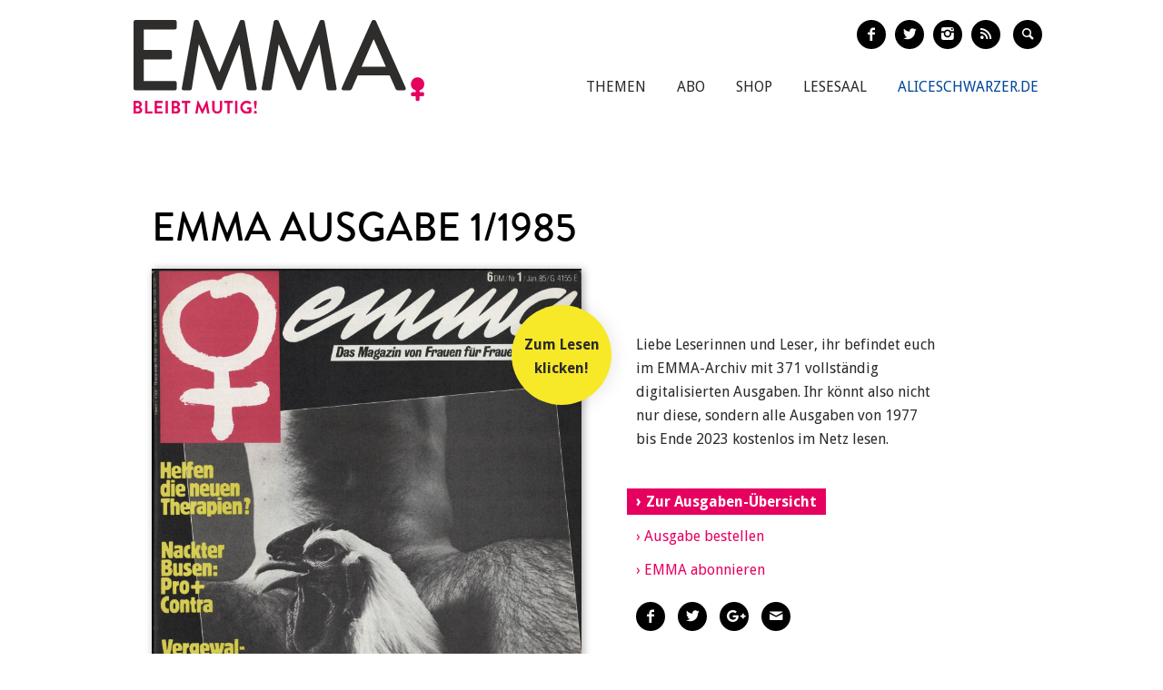

--- FILE ---
content_type: text/html; charset=utf-8
request_url: https://www.emma.de/lesesaal/45228
body_size: 7483
content:
<!DOCTYPE html>
<!--[if IEMobile 7]>
<html xmlns:fb="https://ogp.me/ns/fb#" xmlns:og='https://ogp.me/ns#'
      class="iem7 no-js"  lang="de" dir="ltr"><![endif]-->
<!--[if lte IE 6]>
<html xmlns:fb="https://ogp.me/ns/fb#" xmlns:og='https://ogp.me/ns#'
      class="ltie9 ltie8 ltie7 no-js"  lang="de" dir="ltr"><![endif]-->
<!--[if (IE 7)&(!IEMobile)]>
<html xmlns:fb="https://ogp.me/ns/fb#" xmlns:og='https://ogp.me/ns#'
      class="ltie9 ltie8 no-js"  lang="de" dir="ltr"><![endif]-->
<!--[if IE 8]>
<html xmlns:fb="https://ogp.me/ns/fb#" xmlns:og='https://ogp.me/ns#'
      class="ltie9 no-js"  lang="de" dir="ltr"><![endif]-->
<!--[if IE 9]>
<html xmlns:fb="https://ogp.me/ns/fb#" xmlns:og='https://ogp.me/ns#'
      class="ie9 no-js"  lang="de" dir="ltr" prefix="content: http://purl.org/rss/1.0/modules/content/ dc: http://purl.org/dc/terms/ foaf: http://xmlns.com/foaf/0.1/ og: http://ogp.me/ns# rdfs: http://www.w3.org/2000/01/rdf-schema# sioc: http://rdfs.org/sioc/ns# sioct: http://rdfs.org/sioc/types# skos: http://www.w3.org/2004/02/skos/core# xsd: http://www.w3.org/2001/XMLSchema#"><![endif]-->
<!--[if gt IE 9]><!-->
<html xmlns:fb="https://ogp.me/ns/fb#" xmlns:og='https://ogp.me/ns#'
      class="no-js"  lang="de" dir="ltr" prefix="content: http://purl.org/rss/1.0/modules/content/ dc: http://purl.org/dc/terms/ foaf: http://xmlns.com/foaf/0.1/ og: http://ogp.me/ns# rdfs: http://www.w3.org/2000/01/rdf-schema# sioc: http://rdfs.org/sioc/ns# sioct: http://rdfs.org/sioc/types# skos: http://www.w3.org/2004/02/skos/core# xsd: http://www.w3.org/2001/XMLSchema#">
<!--<![endif]-->

<head profile="http://www.w3.org/1999/xhtml/vocab">
    <meta charset="utf-8" />
<meta name="generator" content="Drupal 7 (http://drupal.org)" />
<link rel="canonical" href="https://www.emma.de/lesesaal/45228" />
<link rel="shortlink" href="https://www.emma.de/lesesaal/45228" />
<meta property="og:type" content="article" />
<meta property="og:title" content="EMMA Lesesaal" />
<meta property="og:site_name" content="Emma" />
<meta property="og:url" content="https://www.emma.de/lesesaal/45228" />
<meta property="twitter:card" content="summary" />
<meta property="twitter:title" content="Emma" />
<meta property="twitter:url" content="https://www.emma.de/lesesaal/45228" />
<!-- etracker tracklet 4.1 -->
<script type="text/javascript">
//var et_pagename = "";
//var et_areas = "";
//var et_url = "";
//var et_target = "";
//var et_tval = "";
//var et_tonr = "";
//var et_tsale = 0;
//var et_basket = "";
//var et_cust = 0;
</script>
<script id="_etLoader" type="text/javascript" charset="UTF-8" data-respect-dnt="true" data-secure-code="N8Ktyx" src="//static.etracker.com/code/e.js"></script>
<!-- etracker tracklet 4.1 end -->
    <meta http-equiv="cleartype" content="on">
    <meta name="viewport" content="width=device-width, initial-scale=1.0"/>

            <link rel="shortcut icon"
              href="/sites/all/themes/emma/images/favicons/favicon-emma-neu.ico"
              type="image/vnd.microsoft.icon"/>

        <!-- EMMA Webfont Brandon Grotesque -->
        <link rel="stylesheet" href="https://use.typekit.net/wml3csu.css"/>

                    <title>EMMA Lesesaal | EMMA</title>
        
        <link rel="apple-touch-icon" sizes="57x57"
              href="/sites/all/themes/emma/images/favicons/apple-icon-57x57.png">
        <link rel="apple-touch-icon" sizes="60x60"
              href="/sites/all/themes/emma/images/favicons/apple-icon-60x60.png">
        <link rel="apple-touch-icon" sizes="72x72"
              href="/sites/all/themes/emma/images/favicons/apple-icon-72x72.png">
        <link rel="apple-touch-icon" sizes="76x76"
              href="/sites/all/themes/emma/images/favicons/apple-icon-76x76.png">
        <link rel="apple-touch-icon" sizes="114x114"
              href="/sites/all/themes/emma/images/favicons/apple-icon-114x114.png">
        <link rel="apple-touch-icon" sizes="120x120"
              href="/sites/all/themes/emma/images/favicons/apple-icon-120x120.png">
        <link rel="apple-touch-icon" sizes="144x144"
              href="/sites/all/themes/emma/images/favicons/apple-icon-144x144.png">
        <link rel="apple-touch-icon" sizes="152x152"
              href="/sites/all/themes/emma/images/favicons/apple-icon-152x152.png">
        <link rel="apple-touch-icon" sizes="180x180"
              href="/sites/all/themes/emma/images/favicons/apple-icon-180x180.png">
        <link rel="icon" type="image/png" sizes="192x192"
              href="/sites/all/themes/emma/images/favicons/android-icon-192x192.png">
        <link rel="icon" type="image/png" sizes="32x32"
              href="/sites/all/themes/emma/images/favicons/favicon-32x32.png">
        <link rel="icon" type="image/png" sizes="96x96"
              href="/sites/all/themes/emma/images/favicons/favicon-96x96.png">
        <link rel="icon" type="image/png" sizes="16x16"
              href="/sites/all/themes/emma/images/favicons/favicon-16x16.png">
        <link rel="manifest" href="/sites/all/themes/emma/images/favicons/manifest.json">
        <meta name="msapplication-TileColor" content="#ffffff">
        <meta name="msapplication-TileImage"
              content="/sites/all/themes/emma/images/favicons/ms-icon-144x144.png">
        <meta name="theme-color" content="#ffffff">
                
    
    <link type="text/css" rel="stylesheet" href="https://www.emma.de/sites/default/files/css/css_y98C4LL38bO3BOyx8s72urr47YJlXQweNVpogCXtXpY.css" media="all" />
<link type="text/css" rel="stylesheet" href="https://fonts.googleapis.com/css?family=Droid+Sans:400,700|Droid+Serif:400italic,700" media="all" />
<link type="text/css" rel="stylesheet" href="https://www.emma.de/sites/default/files/css/css_jENQOQqZCRFGZK__DTefxYiXR2RUf03k1ugj3_Vg7vk.css" media="all" />
<link type="text/css" rel="stylesheet" href="https://www.emma.de/sites/default/files/css/css_qfiDcal_CgTsaworujX-JFkgELu1j3S6EgMO_OSwnnY.css" media="screen" />
<link type="text/css" rel="stylesheet" href="https://www.emma.de/sites/default/files/css/css_C50HMg2QDt7mV0BtP91L0JRamT9L8GFqxFVjKwwWvV0.css" media="all" />
<link type="text/css" rel="stylesheet" href="https://www.emma.de/sites/default/files/css/css_PdnOaCf925AkvwlIQICejmNQuy3AC9ZAyHPg8Yze2lI.css" media="print" />
<link type="text/css" rel="stylesheet" href="https://www.emma.de/sites/default/files/css/css_JISPTv03D8tEVrhb1eYno1ww0cjHLCJ4UwcvskzSiTQ.css" media="screen" />
    <script src="https://www.emma.de/sites/default/files/js/js_YdzeaBMt6jhIyoLW5uKc5AzGpM7XPnxycSPVEeRI2dU.js"></script>
<script src="https://www.emma.de/sites/default/files/js/js_ZDOaep6HA5A0eriyiN-YaNv7MHsjd-FIuFyilZ2o5cw.js"></script>
<script src="https://www.emma.de/sites/default/files/js/js_mw06s-gYd-ANxp8zZ_N-xVkvD8F3Tf5OMGUGwU-H6zY.js"></script>
<script src="https://www.emma.de/sites/default/files/js/js_1Q4JL0Vh1X1HSDq2MRoTZM50EVX2RNNwB111WWYjjSo.js"></script>
<script src="https://www.emma.de/sites/default/files/js/js_xBaUIBzWPQ_dhpSlEq0yarsDRMF_FkUZjbiDVJVYKXQ.js"></script>
<script>jQuery.extend(Drupal.settings, {"basePath":"\/","pathPrefix":"","ajaxPageState":{"theme":"emma","theme_token":"070j0-nlyQb1Q5laVqlaLFkxhcFT7DD2ZUKK7FvFUHs","js":{"sites\/all\/themes\/emma\/js\/emm-scroll-handler.js":1,"sites\/all\/modules\/custom\/emma_lesesaal\/js\/lib\/wow_book\/wow_book.min.jq191.js":1,"sites\/all\/modules\/custom\/emma_lesesaal\/js\/emma-lesesaal.js":1,"sites\/all\/themes\/emma\/js\/contrib\/fancybox\/jquery.fancybox.pack.jq191.js":1,"sites\/all\/themes\/emma\/js\/contrib\/jquery.fitvids.js":1,"sites\/all\/themes\/emma\/js\/navigation.js":1,"sites\/all\/themes\/emma\/js\/contrib\/jQuery-Validation-Engine\/js\/languages\/jquery.validationEngine-de.jq191.js":1,"sites\/all\/themes\/emma\/js\/contrib\/jQuery-Validation-Engine\/js\/jquery.validationEngine.jq191.js":1,"misc\/jquery.js":1,"misc\/jquery.once.js":1,"misc\/drupal.js":1,"sites\/all\/themes\/emma\/js\/contrib\/modernizr.custom.06088.js":1,"sites\/all\/libraries\/jquery\/jquery-1.9.1.min.js":1,"sites\/all\/modules\/contrib\/jqmulti\/js\/switch.js":1,"public:\/\/languages\/de_7zL18zt9xHkJLFuh7baaBOz0hczTNEf0j6R4cbZoT28.js":1,"sites\/all\/themes\/emma\/js\/script.js":1},"css":{"sites\/all\/modules\/contrib\/date\/date_api\/date.css":1,"modules\/user\/user.css":1,"https:\/\/fonts.googleapis.com\/css?family=Droid+Sans:400,700|Droid+Serif:400italic,700":1,"sites\/all\/modules\/contrib\/ctools\/css\/ctools.css":1,"sites\/all\/modules\/custom\/emma_lesesaal\/js\/lib\/wow_book\/wow_book.css":1,"sites\/all\/modules\/custom\/emma_lesesaal\/css\/emma-lesesaal.css":1,"sites\/all\/themes\/zen\/system.menus.css":1,"sites\/all\/themes\/emma\/css-sass\/all.css":1,"sites\/all\/themes\/emma\/css-sass\/print.css":1,"sites\/all\/themes\/emma\/js\/contrib\/fancybox\/jquery.fancybox.custom.css":1}},"urlIsAjaxTrusted":{"\/suche":true}});</script>
    <script async type="text/javascript" src="//storage.googleapis.com/adtags/emma/QMAX_emma.de_async.js"></script>

    <!--[if lt IE 9]>
    <script src="/sites/all/themes/emma/js/contrib/html5shiv-printshiv.js"></script>
    <![endif]-->
</head>
<body class="html not-front not-logged-in no-sidebars page-lesesaal page-lesesaal- page-lesesaal-45228 node-with-grid section-lesesaal is-emma" >

    <p id="skip-link">
        <a href="#main-menu"
           class="element-invisible element-focusable">Zum Inhalt springen</a>
    </p>
<nav class="emm-nav-fixed-container">
    <div class="container_nav clearfix">
        <a class="emm-nav-logo-a" href="/"
           title="Startseite" rel="home" id="logo"><img
                src="/sites/all/themes/emma/images/logos/emma-logo.svg" />        </a>
        <a href="/thema/emma-abonnieren-311553" class="emm-probe-abo emm-roundbtn emm-roundbtn-yellow">Probe<br/>Abo!</a>    </div>
</nav>


<div id="page">
<header id="header" role="banner"
class="container clearfix grid-container-unsolid">
<a class="emm-logo-a" href="/"
title="Startseite" rel="home" id="logo"><img
src="/sites/all/themes/emma/images/logos/emma-logo.svg" /> </a>
<button class="navigation__button">
<span class="navigation__button--hamburger">
<span>Menü einblenden/ausblenden</span>
</span>
<span class="navigation__button--description">Menü</span>
</button>
<ul class="emm-share-buttons emm-header-socials">
<li><a href="https://www.facebook.com/emma.magazin" target="_blank"
class="emm-footer-social entypo-facebook"></a></li>
<li><a href="https://twitter.com/EMMA_Magazin" target="_blank"
class="emm-footer-social entypo-twitter"></a></li>
<li><a href="https://www.instagram.com/emma.magazin/" target="_blank"
class="emm-footer-social entypo-instagram"></a></li>
<li><a href="/rss.xml" target="_blank" class="emm-footer-social entypo-rss"></a></li>
<li class="emm-search-form"><form action="/suche" method="get" id="views-exposed-form-suche-page-2" accept-charset="UTF-8"><div><div class="views-exposed-form">
<div class="views-exposed-widgets clearfix">
<div id="edit-combine-wrapper" class="views-exposed-widget views-widget-filter-combine">
<label for="edit-combine">
Suchbegriff </label>
<div class="views-widget">
<div class="form-item form-type-textfield form-item-combine">
<input class="emm-search-field form-text" type="text" id="edit-combine" name="combine" value="" size="30" maxlength="128" />
</div>
</div>
</div>
<div class="views-exposed-widget views-submit-button">
<input type="submit" id="edit-submit-suche" name="" value="" class="form-submit" /> </div>
</div>
</div>
</div></form></li>
<li><a href="" class="emm-footer-social entypo-search emm-search-field-toggler"></a></li>
</ul>
<div class="header__region region region-header">
<div id="block-system-main-menu" class="block block-system emm-nav block-menu first odd" role="navigation">
<ul class="menu"><li class="menu__item is-leaf first leaf"><a href="http://www.emma.de/thema/themen-107881" class="menu__link">Themen</a></li>
<li class="menu__item is-leaf leaf"><a href="/abo" class="menu__link">Abo</a></li>
<li class="menu__item is-leaf leaf"><a href="https://www.emma.de/shop" class="menu__link">Shop</a></li>
<li class="menu__item is-leaf leaf"><a href="/lesesaal" class="menu__link">Lesesaal</a></li>
<li class="menu__item is-leaf leaf"><a href="https://www.aliceschwarzer.de" class="menu__link emm-blue emm-nav-alice">AliceSchwarzer.de</a></li>
<li class="menu__item is-leaf last leaf"><a href="https://www.emma.de/" class="menu__link emm-red emm-nav-emma">Emma.de</a></li>
</ul>
</div><!-- /.block -->
<div id="block-views-exp-suche-page-2" class="block block-views emm-search-form last even">
<form action="/suche" method="get" id="views-exposed-form-suche-page-2" accept-charset="UTF-8"><div><div class="views-exposed-form">
<div class="views-exposed-widgets clearfix">
<div id="edit-combine-wrapper" class="views-exposed-widget views-widget-filter-combine">
<label for="edit-combine">
Suchbegriff </label>
<div class="views-widget">
<div class="form-item form-type-textfield form-item-combine">
<input class="emm-search-field form-text" type="text" id="edit-combine" name="combine" value="" size="30" maxlength="128" />
</div>
</div>
</div>
<div class="views-exposed-widget views-submit-button">
<input type="submit" id="edit-submit-suche" name="" value="" class="form-submit" /> </div>
</div>
</div>
</div></form>
</div><!-- /.block -->
</div>
</header>
<div id="main">
<div id="content" class="column" role="main">
<a id="main-content"></a>
<div class="container clearfix grid-container-solid">
<article class="emm-lesesaal-page clearfix">
<div class="grid-slots-wrapper">
<div class="grid-slot grid-slot-1d1 grid-slot-first grid-slot-last">
<div class="box grid-box-article">
<h1 class="grid-box-title">EMMA Ausgabe 1/1985</h1>
<div class="emm-lesesaal-wrapper">
<div class="emm-lesesaal-top clearfix">
<div class="emm-lesesaal-cover-thumbnail emm-lesesaal-toggler">
<div class="emm-lesesaal-read-button">
Zum Lesen klicken!
</div>
<img src="https://emma-digital.imageware.de/emma/repository?method=getImage&pageId=00498609d0d601b8098494f8a203439a01ee674&sessionId=7c8962ab5db3e5c204d784d2a019bce83f64d014b3" title="EMMA Ausgabe 1/1985 lesen" />
</div>
<div class="emm-lesesaal-cover-aside">
<p>Liebe Leserinnen und Leser, ihr befindet euch im EMMA-Archiv mit 371 vollständig digitalisierten Ausgaben. Ihr könnt also nicht nur diese, sondern alle Ausgaben von 1977 bis Ende 2023 kostenlos im Netz lesen.</p>
<p><a class="emm-btn emm-btn-red" href="/lesesaal">Zur Ausgaben-Übersicht</a></p>
<p><a class="" href="/shop">› Ausgabe bestellen</a></p>
<p><a class="" href="/abo">› EMMA abonnieren</a></p>
<div class="emm-meta-actions emm-noprint">
<span class="screen-reader-text">Artikel teilen</span>
<ul class="emm-share-buttons">
<li><a href="http://www.facebook.com/sharer.php?u=https%3A%2F%2Fwww.emma.delesesaal%2F45228" title="Artikel auf Facebook teilen" class="emm-share-btn emm-share-btn-facebook entypo-facebook" onclick="javascript:window.open(this.href,
'', 'menubar=no,toolbar=no,resizable=yes,scrollbars=yes,height=350,width=600');return false;"></a></li>
<li><a href="https://twitter.com/home/?status=https%3A%2F%2Fwww.emma.delesesaal%2F45228" title="Artikel auf Twitter teilen" class="emm-share-btn emm-share-btn-twitter entypo-twitter" onclick="javascript:window.open(this.href,
'', 'menubar=no,toolbar=no,resizable=yes,scrollbars=yes,height=350,width=600');return false;"></a></li>
<li><a href="https://plus.google.com/share?url=https%3A%2F%2Fwww.emma.delesesaal%2F45228" title="Artikel auf Google Plus teilen" class="emm-share-btn emm-share-btn-googleplus entypo-gplus" onclick="javascript:window.open(this.href,
'', 'menubar=no,toolbar=no,resizable=yes,scrollbars=yes,height=350,width=600');return false;"></a></li>
<li><a href="mailto:?subject=&amp;body=Diesen%20interessanten%20Artikel%20habe%20ich%20auf%20Emma.de%20gefunden%3A%20https%3A%2F%2Fwww.emma.delesesaal%2F45228" target="_blank" title="per E-Mail verschicken" class="emm-share-btn entypo-mail"></a></li>
</ul>
</div>
</div>
</div>
<div class="emm-lesesaal-toc-wrapper">
<h3 class="emm-lesesaal-toc-headline">Inhalt</h3>
<ul class="emm-lesesaal-toc">
<li class="emm-lesesaal-toc-item">
<span class="emm-lesesaal-toc-author"></span>
<a href="/lesesaal/45228#pages/pageId-00498609d0d601b8098494f8a203439a01ee674" class="emm-lesesaal-toc-title emm-lesesaal-toggler">
Cover </a>
</li>
<li class="emm-lesesaal-toc-item">
<span class="emm-lesesaal-toc-author"></span>
<a href="/lesesaal/45228#pages/pageId-0049862a24f48fc6c5a494994cd897e84e218eb" class="emm-lesesaal-toc-title emm-lesesaal-toggler">
Editorial & Inhalt </a>
</li>
<li class="emm-lesesaal-toc-item">
<span class="emm-lesesaal-toc-author">1</span>
<a href="/lesesaal/45228#pages/pageId-0049865eb00fdd260f5410da14bf9568ee43e27" class="emm-lesesaal-toc-title emm-lesesaal-toggler">
Dünne machen! </a>
</li>
<li class="emm-lesesaal-toc-item">
<span class="emm-lesesaal-toc-author">1</span>
<a href="/lesesaal/45228#pages/pageId-0049868f07be4c6bc7c4259b3e8d9d8ddbf6e55" class="emm-lesesaal-toc-title emm-lesesaal-toggler">
Gestrickt wurde aber weniger </a>
</li>
<li class="emm-lesesaal-toc-item">
<span class="emm-lesesaal-toc-author"></span>
<a href="/lesesaal/45228#pages/pageId-0049875374520027cf0414997bb53d70e5cb248" class="emm-lesesaal-toc-title emm-lesesaal-toggler">
Mädchen / Bericht </a>
</li>
<li class="emm-lesesaal-toc-item">
<span class="emm-lesesaal-toc-author">1</span>
<a href="/lesesaal/45228#pages/pageId-0049877bb5a4797d3034601995a43588c3995ca" class="emm-lesesaal-toc-title emm-lesesaal-toggler">
Fuck off </a>
</li>
<li class="emm-lesesaal-toc-item">
<span class="emm-lesesaal-toc-author">1</span>
<a href="/lesesaal/45228#pages/pageId-0049885ac86e447cadc41a99342812f715aa6ee" class="emm-lesesaal-toc-title emm-lesesaal-toggler">
Maximale Verteidigung </a>
</li>
<li class="emm-lesesaal-toc-item">
<span class="emm-lesesaal-toc-author"></span>
<a href="/lesesaal/45228#pages/pageId-0049890e558d0867f24400180a578fcba2cb67a" class="emm-lesesaal-toc-title emm-lesesaal-toggler">
Frauenhaus / Finanzierung / Gesetz / Bericht </a>
</li>
<li class="emm-lesesaal-toc-item">
<span class="emm-lesesaal-toc-author">1</span>
<a href="/lesesaal/45228#pages/pageId-0049893d3eddab569624e2ea2a0ced0c5b4854c" class="emm-lesesaal-toc-title emm-lesesaal-toggler">
Kein Job für nebenbei </a>
</li>
<li class="emm-lesesaal-toc-item">
<span class="emm-lesesaal-toc-author">1</span>
<a href="/lesesaal/45228#pages/pageId-004989887be287b438a4d9d9a4fa283b114c43f" class="emm-lesesaal-toc-title emm-lesesaal-toggler">
Die Wende bei Frau Icks </a>
</li>
<li class="emm-lesesaal-toc-item">
<span class="emm-lesesaal-toc-author"></span>
<a href="/lesesaal/45228#pages/pageId-00499047cb290b573d94c2a9454838b1c72ca29" class="emm-lesesaal-toc-title emm-lesesaal-toggler">
Männer / Fotografie / Pornographie / Koelbl, Herlinde / Bericht / Porträt </a>
</li>
<li class="emm-lesesaal-toc-item">
<span class="emm-lesesaal-toc-author">1</span>
<a href="/lesesaal/45228#pages/pageId-0049914025735c3073140118384d88107fb4c98" class="emm-lesesaal-toc-title emm-lesesaal-toggler">
Ein Gefühl von Sicherheit </a>
</li>
<li class="emm-lesesaal-toc-item">
<span class="emm-lesesaal-toc-author">1</span>
<a href="/lesesaal/45228#pages/pageId-00499175ae67450e62649d0934d6198314ad9a3" class="emm-lesesaal-toc-title emm-lesesaal-toggler">
Bioenergetik und Gestalttherapie: macht Therapie die Frauen krank? </a>
</li>
<li class="emm-lesesaal-toc-item">
<span class="emm-lesesaal-toc-author">1</span>
<a href="/lesesaal/45228#pages/pageId-0049927fc6b798716c04c19a2185b224d0beedc" class="emm-lesesaal-toc-title emm-lesesaal-toggler">
Unnötiger Luxus? </a>
</li>
<li class="emm-lesesaal-toc-item">
<span class="emm-lesesaal-toc-author">1</span>
<a href="/lesesaal/45228#pages/pageId-0049929316eada578e64b48939e26053ccfde17" class="emm-lesesaal-toc-title emm-lesesaal-toggler">
Schlangengift? </a>
</li>
<li class="emm-lesesaal-toc-item">
<span class="emm-lesesaal-toc-author">1</span>
<a href="/lesesaal/45228#pages/pageId-0049931b02b5cce56ca41f285fd3712bf38bdf6" class="emm-lesesaal-toc-title emm-lesesaal-toggler">
Claire Goll </a>
</li>
<li class="emm-lesesaal-toc-item">
<span class="emm-lesesaal-toc-author">1</span>
<a href="/lesesaal/45228#pages/pageId-0049935a2f1edf4509f44579918a95bc270050b" class="emm-lesesaal-toc-title emm-lesesaal-toggler">
FLICK-Werk mit Tradition: Auszug aus der Rede der Grünen Abgeordneten Waltraud Schoppe am 16. November vor dem Bundestag über Flick-Parteien einst und jetzt </a>
</li>
<li class="emm-lesesaal-toc-item">
<span class="emm-lesesaal-toc-author">1</span>
<a href="/lesesaal/45228#pages/pageId-0049937948ee2df38ca48fbab274e39fd147a9d" class="emm-lesesaal-toc-title emm-lesesaal-toggler">
Bargeld lacht </a>
</li>
<li class="emm-lesesaal-toc-item">
<span class="emm-lesesaal-toc-author"></span>
<a href="/lesesaal/45228#pages/pageId-0049947a0839424e3cb461290f4efd77938eaf1" class="emm-lesesaal-toc-title emm-lesesaal-toggler">
Cover </a>
</li>
</ul>
</div>
<div id="pages" class="emm-lesesaal-edition">
<div class="emm-lesesaal-page" id="pageId-00498609d0d601b8098494f8a203439a01ee674" data-image="https://emma-digital.imageware.de/emma/repository?method=getImage&pageId=00498609d0d601b8098494f8a203439a01ee674&sessionId=7c8962ab5db3e5c204d784d2a019bce83f64d014b3" data-title="EMMA Ausgabe"></div>
<div class="emm-lesesaal-page" id="pageId-0049862a24f48fc6c5a494994cd897e84e218eb" data-image="https://emma-digital.imageware.de/emma/repository?method=getImage&pageId=0049862a24f48fc6c5a494994cd897e84e218eb&sessionId=7c8962ab5db3e5c204d784d2a019bce83f64d014b3" data-title="EMMA Ausgabe"></div>
<div class="emm-lesesaal-page" id="pageId-00498633181768d566e44b3b85309e388d55a90" data-image="https://emma-digital.imageware.de/emma/repository?method=getImage&pageId=00498633181768d566e44b3b85309e388d55a90&sessionId=7c8962ab5db3e5c204d784d2a019bce83f64d014b3" data-title="EMMA Ausgabe"></div>
<div class="emm-lesesaal-page" id="pageId-0049865eb00fdd260f5410da14bf9568ee43e27" data-image="https://emma-digital.imageware.de/emma/repository?method=getImage&pageId=0049865eb00fdd260f5410da14bf9568ee43e27&sessionId=7c8962ab5db3e5c204d784d2a019bce83f64d014b3" data-title="EMMA Ausgabe"></div>
<div class="emm-lesesaal-page" id="pageId-004986687e005fa15864725828faee3b3e131b0" data-image="https://emma-digital.imageware.de/emma/repository?method=getImage&pageId=004986687e005fa15864725828faee3b3e131b0&sessionId=7c8962ab5db3e5c204d784d2a019bce83f64d014b3" data-title="EMMA Ausgabe"></div>
<div class="emm-lesesaal-page" id="pageId-0049868f07be4c6bc7c4259b3e8d9d8ddbf6e55" data-image="https://emma-digital.imageware.de/emma/repository?method=getImage&pageId=0049868f07be4c6bc7c4259b3e8d9d8ddbf6e55&sessionId=7c8962ab5db3e5c204d784d2a019bce83f64d014b3" data-title="EMMA Ausgabe"></div>
<div class="emm-lesesaal-page" id="pageId-0049870d076d720b4a6437eaf69c6aed3b586dc" data-image="https://emma-digital.imageware.de/emma/repository?method=getImage&pageId=0049870d076d720b4a6437eaf69c6aed3b586dc&sessionId=7c8962ab5db3e5c204d784d2a019bce83f64d014b3" data-title="EMMA Ausgabe"></div>
<div class="emm-lesesaal-page" id="pageId-004987190b78b6ac5814bfa95a727fd90ee2336" data-image="https://emma-digital.imageware.de/emma/repository?method=getImage&pageId=004987190b78b6ac5814bfa95a727fd90ee2336&sessionId=7c8962ab5db3e5c204d784d2a019bce83f64d014b3" data-title="EMMA Ausgabe"></div>
<div class="emm-lesesaal-page" id="pageId-00498729bf26badd2b844869e2b4a86fd11c491" data-image="https://emma-digital.imageware.de/emma/repository?method=getImage&pageId=00498729bf26badd2b844869e2b4a86fd11c491&sessionId=7c8962ab5db3e5c204d784d2a019bce83f64d014b3" data-title="EMMA Ausgabe"></div>
<div class="emm-lesesaal-page" id="pageId-0049873edfd92bc8c664790bec07b5871c7f068" data-image="https://emma-digital.imageware.de/emma/repository?method=getImage&pageId=0049873edfd92bc8c664790bec07b5871c7f068&sessionId=7c8962ab5db3e5c204d784d2a019bce83f64d014b3" data-title="EMMA Ausgabe"></div>
<div class="emm-lesesaal-page" id="pageId-0049875374520027cf0414997bb53d70e5cb248" data-image="https://emma-digital.imageware.de/emma/repository?method=getImage&pageId=0049875374520027cf0414997bb53d70e5cb248&sessionId=7c8962ab5db3e5c204d784d2a019bce83f64d014b3" data-title="EMMA Ausgabe"></div>
<div class="emm-lesesaal-page" id="pageId-0049877bb5a4797d3034601995a43588c3995ca" data-image="https://emma-digital.imageware.de/emma/repository?method=getImage&pageId=0049877bb5a4797d3034601995a43588c3995ca&sessionId=7c8962ab5db3e5c204d784d2a019bce83f64d014b3" data-title="EMMA Ausgabe"></div>
<div class="emm-lesesaal-page" id="pageId-00498784aa6cf4ecabb4df7a7ff9497c3c2354d" data-image="https://emma-digital.imageware.de/emma/repository?method=getImage&pageId=00498784aa6cf4ecabb4df7a7ff9497c3c2354d&sessionId=7c8962ab5db3e5c204d784d2a019bce83f64d014b3" data-title="EMMA Ausgabe"></div>
<div class="emm-lesesaal-page" id="pageId-0049879e946c6bf6d2549b9a4abdafa8199154f" data-image="https://emma-digital.imageware.de/emma/repository?method=getImage&pageId=0049879e946c6bf6d2549b9a4abdafa8199154f&sessionId=7c8962ab5db3e5c204d784d2a019bce83f64d014b3" data-title="EMMA Ausgabe"></div>
<div class="emm-lesesaal-page" id="pageId-00498804d03d8154c2b418185e14b4d24d13c73" data-image="https://emma-digital.imageware.de/emma/repository?method=getImage&pageId=00498804d03d8154c2b418185e14b4d24d13c73&sessionId=7c8962ab5db3e5c204d784d2a019bce83f64d014b3" data-title="EMMA Ausgabe"></div>
<div class="emm-lesesaal-page" id="pageId-0049881916ecb3a422a454695eeb172a1f40b50" data-image="https://emma-digital.imageware.de/emma/repository?method=getImage&pageId=0049881916ecb3a422a454695eeb172a1f40b50&sessionId=7c8962ab5db3e5c204d784d2a019bce83f64d014b3" data-title="EMMA Ausgabe"></div>
<div class="emm-lesesaal-page" id="pageId-00498839be81b3075a64589b512cd56f9838eee" data-image="https://emma-digital.imageware.de/emma/repository?method=getImage&pageId=00498839be81b3075a64589b512cd56f9838eee&sessionId=7c8962ab5db3e5c204d784d2a019bce83f64d014b3" data-title="EMMA Ausgabe"></div>
<div class="emm-lesesaal-page" id="pageId-0049885ac86e447cadc41a99342812f715aa6ee" data-image="https://emma-digital.imageware.de/emma/repository?method=getImage&pageId=0049885ac86e447cadc41a99342812f715aa6ee&sessionId=7c8962ab5db3e5c204d784d2a019bce83f64d014b3" data-title="EMMA Ausgabe"></div>
<div class="emm-lesesaal-page" id="pageId-00498863247f18c119741f8b7777472469f195e" data-image="https://emma-digital.imageware.de/emma/repository?method=getImage&pageId=00498863247f18c119741f8b7777472469f195e&sessionId=7c8962ab5db3e5c204d784d2a019bce83f64d014b3" data-title="EMMA Ausgabe"></div>
<div class="emm-lesesaal-page" id="pageId-00498876ee519ada2214d09858bac4f33311196" data-image="https://emma-digital.imageware.de/emma/repository?method=getImage&pageId=00498876ee519ada2214d09858bac4f33311196&sessionId=7c8962ab5db3e5c204d784d2a019bce83f64d014b3" data-title="EMMA Ausgabe"></div>
<div class="emm-lesesaal-page" id="pageId-00498884193fe2f91554e348492107b799a7878" data-image="https://emma-digital.imageware.de/emma/repository?method=getImage&pageId=00498884193fe2f91554e348492107b799a7878&sessionId=7c8962ab5db3e5c204d784d2a019bce83f64d014b3" data-title="EMMA Ausgabe"></div>
<div class="emm-lesesaal-page" id="pageId-0049890e558d0867f24400180a578fcba2cb67a" data-image="https://emma-digital.imageware.de/emma/repository?method=getImage&pageId=0049890e558d0867f24400180a578fcba2cb67a&sessionId=7c8962ab5db3e5c204d784d2a019bce83f64d014b3" data-title="EMMA Ausgabe"></div>
<div class="emm-lesesaal-page" id="pageId-0049891ae5ef145401a41b2bcd7135cfd2579a8" data-image="https://emma-digital.imageware.de/emma/repository?method=getImage&pageId=0049891ae5ef145401a41b2bcd7135cfd2579a8&sessionId=7c8962ab5db3e5c204d784d2a019bce83f64d014b3" data-title="EMMA Ausgabe"></div>
<div class="emm-lesesaal-page" id="pageId-0049893d3eddab569624e2ea2a0ced0c5b4854c" data-image="https://emma-digital.imageware.de/emma/repository?method=getImage&pageId=0049893d3eddab569624e2ea2a0ced0c5b4854c&sessionId=7c8962ab5db3e5c204d784d2a019bce83f64d014b3" data-title="EMMA Ausgabe"></div>
<div class="emm-lesesaal-page" id="pageId-0049894e513441f853b4d49a0fa58a6b02e6667" data-image="https://emma-digital.imageware.de/emma/repository?method=getImage&pageId=0049894e513441f853b4d49a0fa58a6b02e6667&sessionId=7c8962ab5db3e5c204d784d2a019bce83f64d014b3" data-title="EMMA Ausgabe"></div>
<div class="emm-lesesaal-page" id="pageId-0049895e3a1ffa33cbe4c5fb70db2f20f5f6c61" data-image="https://emma-digital.imageware.de/emma/repository?method=getImage&pageId=0049895e3a1ffa33cbe4c5fb70db2f20f5f6c61&sessionId=7c8962ab5db3e5c204d784d2a019bce83f64d014b3" data-title="EMMA Ausgabe"></div>
<div class="emm-lesesaal-page" id="pageId-0049896f9b85e483c2749809fd78abc69be8f74" data-image="https://emma-digital.imageware.de/emma/repository?method=getImage&pageId=0049896f9b85e483c2749809fd78abc69be8f74&sessionId=7c8962ab5db3e5c204d784d2a019bce83f64d014b3" data-title="EMMA Ausgabe"></div>
<div class="emm-lesesaal-page" id="pageId-004989887be287b438a4d9d9a4fa283b114c43f" data-image="https://emma-digital.imageware.de/emma/repository?method=getImage&pageId=004989887be287b438a4d9d9a4fa283b114c43f&sessionId=7c8962ab5db3e5c204d784d2a019bce83f64d014b3" data-title="EMMA Ausgabe"></div>
<div class="emm-lesesaal-page" id="pageId-00498994916bf226b2140cba99a0566315f7b4e" data-image="https://emma-digital.imageware.de/emma/repository?method=getImage&pageId=00498994916bf226b2140cba99a0566315f7b4e&sessionId=7c8962ab5db3e5c204d784d2a019bce83f64d014b3" data-title="EMMA Ausgabe"></div>
<div class="emm-lesesaal-page" id="pageId-0049900011d2d774dda4e1081ed7065379d9550" data-image="https://emma-digital.imageware.de/emma/repository?method=getImage&pageId=0049900011d2d774dda4e1081ed7065379d9550&sessionId=7c8962ab5db3e5c204d784d2a019bce83f64d014b3" data-title="EMMA Ausgabe"></div>
<div class="emm-lesesaal-page" id="pageId-004990216ef8d5e40474cb3817dbcd325fbdf62" data-image="https://emma-digital.imageware.de/emma/repository?method=getImage&pageId=004990216ef8d5e40474cb3817dbcd325fbdf62&sessionId=7c8962ab5db3e5c204d784d2a019bce83f64d014b3" data-title="EMMA Ausgabe"></div>
<div class="emm-lesesaal-page" id="pageId-00499047cb290b573d94c2a9454838b1c72ca29" data-image="https://emma-digital.imageware.de/emma/repository?method=getImage&pageId=00499047cb290b573d94c2a9454838b1c72ca29&sessionId=7c8962ab5db3e5c204d784d2a019bce83f64d014b3" data-title="EMMA Ausgabe"></div>
<div class="emm-lesesaal-page" id="pageId-004990527e108ef3f0a4b7cbc456992b5a81e5f" data-image="https://emma-digital.imageware.de/emma/repository?method=getImage&pageId=004990527e108ef3f0a4b7cbc456992b5a81e5f&sessionId=7c8962ab5db3e5c204d784d2a019bce83f64d014b3" data-title="EMMA Ausgabe"></div>
<div class="emm-lesesaal-page" id="pageId-004990663e3fc6fffc94b80a8391fb374ed7773" data-image="https://emma-digital.imageware.de/emma/repository?method=getImage&pageId=004990663e3fc6fffc94b80a8391fb374ed7773&sessionId=7c8962ab5db3e5c204d784d2a019bce83f64d014b3" data-title="EMMA Ausgabe"></div>
<div class="emm-lesesaal-page" id="pageId-00499073aaa082ede534191933bd5eb067b58d2" data-image="https://emma-digital.imageware.de/emma/repository?method=getImage&pageId=00499073aaa082ede534191933bd5eb067b58d2&sessionId=7c8962ab5db3e5c204d784d2a019bce83f64d014b3" data-title="EMMA Ausgabe"></div>
<div class="emm-lesesaal-page" id="pageId-00499087336068c11b14cd5b2321a11b701456e" data-image="https://emma-digital.imageware.de/emma/repository?method=getImage&pageId=00499087336068c11b14cd5b2321a11b701456e&sessionId=7c8962ab5db3e5c204d784d2a019bce83f64d014b3" data-title="EMMA Ausgabe"></div>
<div class="emm-lesesaal-page" id="pageId-00499098aacaa32209f412e912991186b479469" data-image="https://emma-digital.imageware.de/emma/repository?method=getImage&pageId=00499098aacaa32209f412e912991186b479469&sessionId=7c8962ab5db3e5c204d784d2a019bce83f64d014b3" data-title="EMMA Ausgabe"></div>
<div class="emm-lesesaal-page" id="pageId-0049911b7d17070c25f4290b1e951f302529967" data-image="https://emma-digital.imageware.de/emma/repository?method=getImage&pageId=0049911b7d17070c25f4290b1e951f302529967&sessionId=7c8962ab5db3e5c204d784d2a019bce83f64d014b3" data-title="EMMA Ausgabe"></div>
<div class="emm-lesesaal-page" id="pageId-0049912ef51d23b42024cf8b967893ad2bbd2bf" data-image="https://emma-digital.imageware.de/emma/repository?method=getImage&pageId=0049912ef51d23b42024cf8b967893ad2bbd2bf&sessionId=7c8962ab5db3e5c204d784d2a019bce83f64d014b3" data-title="EMMA Ausgabe"></div>
<div class="emm-lesesaal-page" id="pageId-0049914025735c3073140118384d88107fb4c98" data-image="https://emma-digital.imageware.de/emma/repository?method=getImage&pageId=0049914025735c3073140118384d88107fb4c98&sessionId=7c8962ab5db3e5c204d784d2a019bce83f64d014b3" data-title="EMMA Ausgabe"></div>
<div class="emm-lesesaal-page" id="pageId-0049915ff6f961cb5ec4c8e93b85178339e15b2" data-image="https://emma-digital.imageware.de/emma/repository?method=getImage&pageId=0049915ff6f961cb5ec4c8e93b85178339e15b2&sessionId=7c8962ab5db3e5c204d784d2a019bce83f64d014b3" data-title="EMMA Ausgabe"></div>
<div class="emm-lesesaal-page" id="pageId-00499175ae67450e62649d0934d6198314ad9a3" data-image="https://emma-digital.imageware.de/emma/repository?method=getImage&pageId=00499175ae67450e62649d0934d6198314ad9a3&sessionId=7c8962ab5db3e5c204d784d2a019bce83f64d014b3" data-title="EMMA Ausgabe"></div>
<div class="emm-lesesaal-page" id="pageId-0049918e58b109dd21d4f67a8a1aaec1379a674" data-image="https://emma-digital.imageware.de/emma/repository?method=getImage&pageId=0049918e58b109dd21d4f67a8a1aaec1379a674&sessionId=7c8962ab5db3e5c204d784d2a019bce83f64d014b3" data-title="EMMA Ausgabe"></div>
<div class="emm-lesesaal-page" id="pageId-0049919240dd6e735a34805991068cda2ba6660" data-image="https://emma-digital.imageware.de/emma/repository?method=getImage&pageId=0049919240dd6e735a34805991068cda2ba6660&sessionId=7c8962ab5db3e5c204d784d2a019bce83f64d014b3" data-title="EMMA Ausgabe"></div>
<div class="emm-lesesaal-page" id="pageId-0049920d9b53dbc95034d8d808506cda8ad345d" data-image="https://emma-digital.imageware.de/emma/repository?method=getImage&pageId=0049920d9b53dbc95034d8d808506cda8ad345d&sessionId=7c8962ab5db3e5c204d784d2a019bce83f64d014b3" data-title="EMMA Ausgabe"></div>
<div class="emm-lesesaal-page" id="pageId-0049921bed25715f9ae4710ab588b52b32d61b3" data-image="https://emma-digital.imageware.de/emma/repository?method=getImage&pageId=0049921bed25715f9ae4710ab588b52b32d61b3&sessionId=7c8962ab5db3e5c204d784d2a019bce83f64d014b3" data-title="EMMA Ausgabe"></div>
<div class="emm-lesesaal-page" id="pageId-0049923cbb719e138be400c8d40571050cd7add" data-image="https://emma-digital.imageware.de/emma/repository?method=getImage&pageId=0049923cbb719e138be400c8d40571050cd7add&sessionId=7c8962ab5db3e5c204d784d2a019bce83f64d014b3" data-title="EMMA Ausgabe"></div>
<div class="emm-lesesaal-page" id="pageId-00499243800062d2ee84600af0315578b4d0f18" data-image="https://emma-digital.imageware.de/emma/repository?method=getImage&pageId=00499243800062d2ee84600af0315578b4d0f18&sessionId=7c8962ab5db3e5c204d784d2a019bce83f64d014b3" data-title="EMMA Ausgabe"></div>
<div class="emm-lesesaal-page" id="pageId-00499257ea049a949614c0c9a6fccd45cfef8ee" data-image="https://emma-digital.imageware.de/emma/repository?method=getImage&pageId=00499257ea049a949614c0c9a6fccd45cfef8ee&sessionId=7c8962ab5db3e5c204d784d2a019bce83f64d014b3" data-title="EMMA Ausgabe"></div>
<div class="emm-lesesaal-page" id="pageId-0049927fc6b798716c04c19a2185b224d0beedc" data-image="https://emma-digital.imageware.de/emma/repository?method=getImage&pageId=0049927fc6b798716c04c19a2185b224d0beedc&sessionId=7c8962ab5db3e5c204d784d2a019bce83f64d014b3" data-title="EMMA Ausgabe"></div>
<div class="emm-lesesaal-page" id="pageId-0049929316eada578e64b48939e26053ccfde17" data-image="https://emma-digital.imageware.de/emma/repository?method=getImage&pageId=0049929316eada578e64b48939e26053ccfde17&sessionId=7c8962ab5db3e5c204d784d2a019bce83f64d014b3" data-title="EMMA Ausgabe"></div>
<div class="emm-lesesaal-page" id="pageId-0049931b02b5cce56ca41f285fd3712bf38bdf6" data-image="https://emma-digital.imageware.de/emma/repository?method=getImage&pageId=0049931b02b5cce56ca41f285fd3712bf38bdf6&sessionId=7c8962ab5db3e5c204d784d2a019bce83f64d014b3" data-title="EMMA Ausgabe"></div>
<div class="emm-lesesaal-page" id="pageId-00499325cf1e75529d848668b60c8bdc4d473c4" data-image="https://emma-digital.imageware.de/emma/repository?method=getImage&pageId=00499325cf1e75529d848668b60c8bdc4d473c4&sessionId=7c8962ab5db3e5c204d784d2a019bce83f64d014b3" data-title="EMMA Ausgabe"></div>
<div class="emm-lesesaal-page" id="pageId-00499335db50aafdb874604919e508f58a0ed58" data-image="https://emma-digital.imageware.de/emma/repository?method=getImage&pageId=00499335db50aafdb874604919e508f58a0ed58&sessionId=7c8962ab5db3e5c204d784d2a019bce83f64d014b3" data-title="EMMA Ausgabe"></div>
<div class="emm-lesesaal-page" id="pageId-0049935a2f1edf4509f44579918a95bc270050b" data-image="https://emma-digital.imageware.de/emma/repository?method=getImage&pageId=0049935a2f1edf4509f44579918a95bc270050b&sessionId=7c8962ab5db3e5c204d784d2a019bce83f64d014b3" data-title="EMMA Ausgabe"></div>
<div class="emm-lesesaal-page" id="pageId-0049937948ee2df38ca48fbab274e39fd147a9d" data-image="https://emma-digital.imageware.de/emma/repository?method=getImage&pageId=0049937948ee2df38ca48fbab274e39fd147a9d&sessionId=7c8962ab5db3e5c204d784d2a019bce83f64d014b3" data-title="EMMA Ausgabe"></div>
<div class="emm-lesesaal-page" id="pageId-0049938a636bb22769f49ad9b037025e8249163" data-image="https://emma-digital.imageware.de/emma/repository?method=getImage&pageId=0049938a636bb22769f49ad9b037025e8249163&sessionId=7c8962ab5db3e5c204d784d2a019bce83f64d014b3" data-title="EMMA Ausgabe"></div>
<div class="emm-lesesaal-page" id="pageId-0049940dd155ec9deb845489673a55841b2ef2c" data-image="https://emma-digital.imageware.de/emma/repository?method=getImage&pageId=0049940dd155ec9deb845489673a55841b2ef2c&sessionId=7c8962ab5db3e5c204d784d2a019bce83f64d014b3" data-title="EMMA Ausgabe"></div>
<div class="emm-lesesaal-page" id="pageId-004994116825e058292415d850a0e7349b3816f" data-image="https://emma-digital.imageware.de/emma/repository?method=getImage&pageId=004994116825e058292415d850a0e7349b3816f&sessionId=7c8962ab5db3e5c204d784d2a019bce83f64d014b3" data-title="EMMA Ausgabe"></div>
<div class="emm-lesesaal-page" id="pageId-0049942911aac9954f24b9787661754eb53e3ce" data-image="https://emma-digital.imageware.de/emma/repository?method=getImage&pageId=0049942911aac9954f24b9787661754eb53e3ce&sessionId=7c8962ab5db3e5c204d784d2a019bce83f64d014b3" data-title="EMMA Ausgabe"></div>
<div class="emm-lesesaal-page" id="pageId-0049943315a4d0a3b6841c6a185bb032361a5cc" data-image="https://emma-digital.imageware.de/emma/repository?method=getImage&pageId=0049943315a4d0a3b6841c6a185bb032361a5cc&sessionId=7c8962ab5db3e5c204d784d2a019bce83f64d014b3" data-title="EMMA Ausgabe"></div>
<div class="emm-lesesaal-page" id="pageId-0049944e8ed5036fd3942b1a90218e9b57d4fef" data-image="https://emma-digital.imageware.de/emma/repository?method=getImage&pageId=0049944e8ed5036fd3942b1a90218e9b57d4fef&sessionId=7c8962ab5db3e5c204d784d2a019bce83f64d014b3" data-title="EMMA Ausgabe"></div>
<div class="emm-lesesaal-page" id="pageId-004994537dde34c29f74fca898e809722ddb5c9" data-image="https://emma-digital.imageware.de/emma/repository?method=getImage&pageId=004994537dde34c29f74fca898e809722ddb5c9&sessionId=7c8962ab5db3e5c204d784d2a019bce83f64d014b3" data-title="EMMA Ausgabe"></div>
<div class="emm-lesesaal-page" id="pageId-0049947a0839424e3cb461290f4efd77938eaf1" data-image="https://emma-digital.imageware.de/emma/repository?method=getImage&pageId=0049947a0839424e3cb461290f4efd77938eaf1&sessionId=7c8962ab5db3e5c204d784d2a019bce83f64d014b3" data-title="EMMA Ausgabe"></div>
</div>
</div>
</div>
</div>
</div>
</article>
</div>
</div><!-- /#content -->
</div><!-- /#main -->
</div><!-- /#page -->
<footer id="footer-bottom" class="emm-footer region region-bottom">
<div class="container clearfix grid-container-unsolid">
<div class="grid-slot grid-slot-1d1">
<div id="block-menu-menu-footer" class="block block-menu first last odd" role="navigation">
<ul class="menu"><li class="menu__item is-leaf first leaf"><a href="/abo" class="menu__link">Abo</a></li>
<li class="menu__item is-leaf leaf"><a href="/shop" class="menu__link">Shop</a></li>
<li class="menu__item is-leaf leaf"><a href="/presse-311590" class="menu__link">Presse</a></li>
<li class="menu__item is-leaf leaf"><a href="http://www.emma.de/thema/anzeige-aufgeben-311907" class="menu__link">Anzeigen</a></li>
<li class="menu__item is-leaf leaf"><a href="/legal" class="menu__link">AGB</a></li>
<li class="menu__item is-leaf leaf"><a href="http://www.emma.de/thema/widerrufsrecht-317293" class="menu__link">Widerrufsrecht</a></li>
<li class="menu__item is-leaf leaf"><a href="/datenschutz-311822" class="menu__link">Datenschutz</a></li>
<li class="menu__item is-leaf leaf"><a href="http://www.emma.de/thema/service-311589" class="menu__link">Service</a></li>
<li class="menu__item is-leaf leaf"><a href="https://www.emma.de/thema/offene-stellen-336629" class="menu__link">Offene Stellen</a></li>
<li class="menu__item is-leaf leaf"><a href="/impressum" class="menu__link">Impressum</a></li>
<li class="menu__item is-leaf last leaf"><a href="/kontakt-306562" class="menu__link">Kontakt</a></li>
</ul>
</div><!-- /.block -->
<ul class="emm-share-buttons emm-footer-socials">
<li><a href="https://www.facebook.com/emma.magazin" target="_blank" class="emm-footer-social entypo-facebook"></a></li>
<li><a href="https://twitter.com/EMMA_Magazin" target="_blank" class="emm-footer-social entypo-twitter"></a></li>
<li><a href="https://www.instagram.com/emma.magazin/" target="_blank" class="emm-footer-social entypo-instagram"></a></li>
<li><a href="
/rss.xml " target="_blank" class="emm-footer-social entypo-rss"></a></li>
</ul>
</div>
</div>
</footer><!-- region__footer -->
<script src="https://www.emma.de/sites/default/files/js/js_72peRV9jGV4D3nfsgbwBj5WU6hbKTkgKifIre7RpqbU.js"></script>
<script src="https://www.emma.de/sites/default/files/js/js_cPDyEu_GJhGKzUg_ukIGhMOHIYjogvn7cFuSsAD-07U.js"></script>
<script src="https://www.emma.de/sites/default/files/js/js_yDpPzJkmu9NVTKiJfA9CKdKfUV2TNXn_GmimWBl-ZF0.js"></script>
<script src="https://www.emma.de/sites/default/files/js/js_NfPhdmhv0cGSnIvoI4MO7Z9wZ5uYk5T-SfiVdf__I8M.js"></script>
<div class="emm-top-btn">
    <span class="emm-top-icon">›</span>
    <span class="emm-top-desc">nach oben</span>
</div>
</body>
</html>


--- FILE ---
content_type: text/html; charset=utf-8
request_url: https://www.emma.de/lesesaal/wow_book/sound/page-flip.mp3
body_size: 18884
content:
<!DOCTYPE html>
<!--[if IEMobile 7]>
<html xmlns:fb="https://ogp.me/ns/fb#" xmlns:og='https://ogp.me/ns#'
      class="iem7 no-js"  lang="de" dir="ltr"><![endif]-->
<!--[if lte IE 6]>
<html xmlns:fb="https://ogp.me/ns/fb#" xmlns:og='https://ogp.me/ns#'
      class="ltie9 ltie8 ltie7 no-js"  lang="de" dir="ltr"><![endif]-->
<!--[if (IE 7)&(!IEMobile)]>
<html xmlns:fb="https://ogp.me/ns/fb#" xmlns:og='https://ogp.me/ns#'
      class="ltie9 ltie8 no-js"  lang="de" dir="ltr"><![endif]-->
<!--[if IE 8]>
<html xmlns:fb="https://ogp.me/ns/fb#" xmlns:og='https://ogp.me/ns#'
      class="ltie9 no-js"  lang="de" dir="ltr"><![endif]-->
<!--[if IE 9]>
<html xmlns:fb="https://ogp.me/ns/fb#" xmlns:og='https://ogp.me/ns#'
      class="ie9 no-js"  lang="de" dir="ltr" prefix="content: http://purl.org/rss/1.0/modules/content/ dc: http://purl.org/dc/terms/ foaf: http://xmlns.com/foaf/0.1/ og: http://ogp.me/ns# rdfs: http://www.w3.org/2000/01/rdf-schema# sioc: http://rdfs.org/sioc/ns# sioct: http://rdfs.org/sioc/types# skos: http://www.w3.org/2004/02/skos/core# xsd: http://www.w3.org/2001/XMLSchema#"><![endif]-->
<!--[if gt IE 9]><!-->
<html xmlns:fb="https://ogp.me/ns/fb#" xmlns:og='https://ogp.me/ns#'
      class="no-js"  lang="de" dir="ltr" prefix="content: http://purl.org/rss/1.0/modules/content/ dc: http://purl.org/dc/terms/ foaf: http://xmlns.com/foaf/0.1/ og: http://ogp.me/ns# rdfs: http://www.w3.org/2000/01/rdf-schema# sioc: http://rdfs.org/sioc/ns# sioct: http://rdfs.org/sioc/types# skos: http://www.w3.org/2004/02/skos/core# xsd: http://www.w3.org/2001/XMLSchema#">
<!--<![endif]-->

<head profile="http://www.w3.org/1999/xhtml/vocab">
    <meta charset="utf-8" />
<meta name="generator" content="Drupal 7 (http://drupal.org)" />
<link rel="canonical" href="https://www.emma.de/lesesaal/wow_book/sound/page-flip.mp3" />
<link rel="shortlink" href="https://www.emma.de/lesesaal/wow_book/sound/page-flip.mp3" />
<meta property="og:type" content="article" />
<meta property="og:title" content="EMMA Lesesaal" />
<meta property="og:site_name" content="Emma" />
<meta property="og:url" content="https://www.emma.de/lesesaal/wow_book/sound/page-flip.mp3" />
<meta property="twitter:card" content="summary" />
<meta property="twitter:title" content="Emma" />
<meta property="twitter:url" content="https://www.emma.de/lesesaal/wow_book/sound/page-flip.mp3" />
<!-- etracker tracklet 4.1 -->
<script type="text/javascript">
//var et_pagename = "";
//var et_areas = "";
//var et_url = "";
//var et_target = "";
//var et_tval = "";
//var et_tonr = "";
//var et_tsale = 0;
//var et_basket = "";
//var et_cust = 0;
</script>
<script id="_etLoader" type="text/javascript" charset="UTF-8" data-respect-dnt="true" data-secure-code="N8Ktyx" src="//static.etracker.com/code/e.js"></script>
<!-- etracker tracklet 4.1 end -->
    <meta http-equiv="cleartype" content="on">
    <meta name="viewport" content="width=device-width, initial-scale=1.0"/>

            <link rel="shortcut icon"
              href="/sites/all/themes/emma/images/favicons/favicon-emma-neu.ico"
              type="image/vnd.microsoft.icon"/>

        <!-- EMMA Webfont Brandon Grotesque -->
        <link rel="stylesheet" href="https://use.typekit.net/wml3csu.css"/>

                    <title>EMMA Lesesaal | EMMA</title>
        
        <link rel="apple-touch-icon" sizes="57x57"
              href="/sites/all/themes/emma/images/favicons/apple-icon-57x57.png">
        <link rel="apple-touch-icon" sizes="60x60"
              href="/sites/all/themes/emma/images/favicons/apple-icon-60x60.png">
        <link rel="apple-touch-icon" sizes="72x72"
              href="/sites/all/themes/emma/images/favicons/apple-icon-72x72.png">
        <link rel="apple-touch-icon" sizes="76x76"
              href="/sites/all/themes/emma/images/favicons/apple-icon-76x76.png">
        <link rel="apple-touch-icon" sizes="114x114"
              href="/sites/all/themes/emma/images/favicons/apple-icon-114x114.png">
        <link rel="apple-touch-icon" sizes="120x120"
              href="/sites/all/themes/emma/images/favicons/apple-icon-120x120.png">
        <link rel="apple-touch-icon" sizes="144x144"
              href="/sites/all/themes/emma/images/favicons/apple-icon-144x144.png">
        <link rel="apple-touch-icon" sizes="152x152"
              href="/sites/all/themes/emma/images/favicons/apple-icon-152x152.png">
        <link rel="apple-touch-icon" sizes="180x180"
              href="/sites/all/themes/emma/images/favicons/apple-icon-180x180.png">
        <link rel="icon" type="image/png" sizes="192x192"
              href="/sites/all/themes/emma/images/favicons/android-icon-192x192.png">
        <link rel="icon" type="image/png" sizes="32x32"
              href="/sites/all/themes/emma/images/favicons/favicon-32x32.png">
        <link rel="icon" type="image/png" sizes="96x96"
              href="/sites/all/themes/emma/images/favicons/favicon-96x96.png">
        <link rel="icon" type="image/png" sizes="16x16"
              href="/sites/all/themes/emma/images/favicons/favicon-16x16.png">
        <link rel="manifest" href="/sites/all/themes/emma/images/favicons/manifest.json">
        <meta name="msapplication-TileColor" content="#ffffff">
        <meta name="msapplication-TileImage"
              content="/sites/all/themes/emma/images/favicons/ms-icon-144x144.png">
        <meta name="theme-color" content="#ffffff">
                
    
    <link type="text/css" rel="stylesheet" href="https://www.emma.de/sites/default/files/css/css_y98C4LL38bO3BOyx8s72urr47YJlXQweNVpogCXtXpY.css" media="all" />
<link type="text/css" rel="stylesheet" href="https://fonts.googleapis.com/css?family=Droid+Sans:400,700|Droid+Serif:400italic,700" media="all" />
<link type="text/css" rel="stylesheet" href="https://www.emma.de/sites/default/files/css/css_jENQOQqZCRFGZK__DTefxYiXR2RUf03k1ugj3_Vg7vk.css" media="all" />
<link type="text/css" rel="stylesheet" href="https://www.emma.de/sites/default/files/css/css_qfiDcal_CgTsaworujX-JFkgELu1j3S6EgMO_OSwnnY.css" media="screen" />
<link type="text/css" rel="stylesheet" href="https://www.emma.de/sites/default/files/css/css_C50HMg2QDt7mV0BtP91L0JRamT9L8GFqxFVjKwwWvV0.css" media="all" />
<link type="text/css" rel="stylesheet" href="https://www.emma.de/sites/default/files/css/css_PdnOaCf925AkvwlIQICejmNQuy3AC9ZAyHPg8Yze2lI.css" media="print" />
<link type="text/css" rel="stylesheet" href="https://www.emma.de/sites/default/files/css/css_JISPTv03D8tEVrhb1eYno1ww0cjHLCJ4UwcvskzSiTQ.css" media="screen" />
    <script src="https://www.emma.de/sites/default/files/js/js_YdzeaBMt6jhIyoLW5uKc5AzGpM7XPnxycSPVEeRI2dU.js"></script>
<script src="https://www.emma.de/sites/default/files/js/js_ZDOaep6HA5A0eriyiN-YaNv7MHsjd-FIuFyilZ2o5cw.js"></script>
<script src="https://www.emma.de/sites/default/files/js/js_mw06s-gYd-ANxp8zZ_N-xVkvD8F3Tf5OMGUGwU-H6zY.js"></script>
<script src="https://www.emma.de/sites/default/files/js/js_1Q4JL0Vh1X1HSDq2MRoTZM50EVX2RNNwB111WWYjjSo.js"></script>
<script src="https://www.emma.de/sites/default/files/js/js_xBaUIBzWPQ_dhpSlEq0yarsDRMF_FkUZjbiDVJVYKXQ.js"></script>
<script>jQuery.extend(Drupal.settings, {"basePath":"\/","pathPrefix":"","ajaxPageState":{"theme":"emma","theme_token":"5kRAwNtqybVvqswJOFUZCgwUcCkfVsAJwW_uezqfZcs","js":{"sites\/all\/themes\/emma\/js\/emm-scroll-handler.js":1,"sites\/all\/modules\/custom\/emma_lesesaal\/js\/lib\/wow_book\/wow_book.min.jq191.js":1,"sites\/all\/modules\/custom\/emma_lesesaal\/js\/emma-lesesaal.js":1,"sites\/all\/themes\/emma\/js\/contrib\/fancybox\/jquery.fancybox.pack.jq191.js":1,"sites\/all\/themes\/emma\/js\/contrib\/jquery.fitvids.js":1,"sites\/all\/themes\/emma\/js\/navigation.js":1,"sites\/all\/themes\/emma\/js\/contrib\/jQuery-Validation-Engine\/js\/languages\/jquery.validationEngine-de.jq191.js":1,"sites\/all\/themes\/emma\/js\/contrib\/jQuery-Validation-Engine\/js\/jquery.validationEngine.jq191.js":1,"misc\/jquery.js":1,"misc\/jquery.once.js":1,"misc\/drupal.js":1,"sites\/all\/themes\/emma\/js\/contrib\/modernizr.custom.06088.js":1,"sites\/all\/libraries\/jquery\/jquery-1.9.1.min.js":1,"sites\/all\/modules\/contrib\/jqmulti\/js\/switch.js":1,"public:\/\/languages\/de_7zL18zt9xHkJLFuh7baaBOz0hczTNEf0j6R4cbZoT28.js":1,"sites\/all\/themes\/emma\/js\/script.js":1},"css":{"sites\/all\/modules\/contrib\/date\/date_api\/date.css":1,"modules\/user\/user.css":1,"https:\/\/fonts.googleapis.com\/css?family=Droid+Sans:400,700|Droid+Serif:400italic,700":1,"sites\/all\/modules\/contrib\/ctools\/css\/ctools.css":1,"sites\/all\/modules\/custom\/emma_lesesaal\/js\/lib\/wow_book\/wow_book.css":1,"sites\/all\/modules\/custom\/emma_lesesaal\/css\/emma-lesesaal.css":1,"sites\/all\/themes\/zen\/system.menus.css":1,"sites\/all\/themes\/emma\/css-sass\/all.css":1,"sites\/all\/themes\/emma\/css-sass\/print.css":1,"sites\/all\/themes\/emma\/js\/contrib\/fancybox\/jquery.fancybox.custom.css":1}},"urlIsAjaxTrusted":{"\/suche":true}});</script>
    <script async type="text/javascript" src="//storage.googleapis.com/adtags/emma/QMAX_emma.de_async.js"></script>

    <!--[if lt IE 9]>
    <script src="/sites/all/themes/emma/js/contrib/html5shiv-printshiv.js"></script>
    <![endif]-->
</head>
<body class="html not-front not-logged-in no-sidebars page-lesesaal page-lesesaal-wow-book page-lesesaal-wow-book-sound page-lesesaal-wow-book-sound-page-flipmp3 node-with-grid section-lesesaal is-emma" >

    <p id="skip-link">
        <a href="#main-menu"
           class="element-invisible element-focusable">Zum Inhalt springen</a>
    </p>
<nav class="emm-nav-fixed-container">
    <div class="container_nav clearfix">
        <a class="emm-nav-logo-a" href="/"
           title="Startseite" rel="home" id="logo"><img
                src="/sites/all/themes/emma/images/logos/emma-logo.svg" />        </a>
        <a href="/thema/emma-abonnieren-311553" class="emm-probe-abo emm-roundbtn emm-roundbtn-yellow">Probe<br/>Abo!</a>    </div>
</nav>


<div id="page">
<header id="header" role="banner"
class="container clearfix grid-container-unsolid">
<a class="emm-logo-a" href="/"
title="Startseite" rel="home" id="logo"><img
src="/sites/all/themes/emma/images/logos/emma-logo.svg" /> </a>
<button class="navigation__button">
<span class="navigation__button--hamburger">
<span>Menü einblenden/ausblenden</span>
</span>
<span class="navigation__button--description">Menü</span>
</button>
<ul class="emm-share-buttons emm-header-socials">
<li><a href="https://www.facebook.com/emma.magazin" target="_blank"
class="emm-footer-social entypo-facebook"></a></li>
<li><a href="https://twitter.com/EMMA_Magazin" target="_blank"
class="emm-footer-social entypo-twitter"></a></li>
<li><a href="https://www.instagram.com/emma.magazin/" target="_blank"
class="emm-footer-social entypo-instagram"></a></li>
<li><a href="/rss.xml" target="_blank" class="emm-footer-social entypo-rss"></a></li>
<li class="emm-search-form"><form action="/suche" method="get" id="views-exposed-form-suche-page-2" accept-charset="UTF-8"><div><div class="views-exposed-form">
<div class="views-exposed-widgets clearfix">
<div id="edit-combine-wrapper" class="views-exposed-widget views-widget-filter-combine">
<label for="edit-combine">
Suchbegriff </label>
<div class="views-widget">
<div class="form-item form-type-textfield form-item-combine">
<input class="emm-search-field form-text" type="text" id="edit-combine" name="combine" value="" size="30" maxlength="128" />
</div>
</div>
</div>
<div class="views-exposed-widget views-submit-button">
<input type="submit" id="edit-submit-suche" name="" value="" class="form-submit" /> </div>
</div>
</div>
</div></form></li>
<li><a href="" class="emm-footer-social entypo-search emm-search-field-toggler"></a></li>
</ul>
<div class="header__region region region-header">
<div id="block-system-main-menu" class="block block-system emm-nav block-menu first odd" role="navigation">
<ul class="menu"><li class="menu__item is-leaf first leaf"><a href="http://www.emma.de/thema/themen-107881" class="menu__link">Themen</a></li>
<li class="menu__item is-leaf leaf"><a href="/abo" class="menu__link">Abo</a></li>
<li class="menu__item is-leaf leaf"><a href="https://www.emma.de/shop" class="menu__link">Shop</a></li>
<li class="menu__item is-leaf leaf"><a href="/lesesaal" class="menu__link">Lesesaal</a></li>
<li class="menu__item is-leaf leaf"><a href="https://www.aliceschwarzer.de" class="menu__link emm-blue emm-nav-alice">AliceSchwarzer.de</a></li>
<li class="menu__item is-leaf last leaf"><a href="https://www.emma.de/" class="menu__link emm-red emm-nav-emma">Emma.de</a></li>
</ul>
</div><!-- /.block -->
<div id="block-views-exp-suche-page-2" class="block block-views emm-search-form last even">
<form action="/suche" method="get" id="views-exposed-form-suche-page-2" accept-charset="UTF-8"><div><div class="views-exposed-form">
<div class="views-exposed-widgets clearfix">
<div id="edit-combine-wrapper" class="views-exposed-widget views-widget-filter-combine">
<label for="edit-combine">
Suchbegriff </label>
<div class="views-widget">
<div class="form-item form-type-textfield form-item-combine">
<input class="emm-search-field form-text" type="text" id="edit-combine" name="combine" value="" size="30" maxlength="128" />
</div>
</div>
</div>
<div class="views-exposed-widget views-submit-button">
<input type="submit" id="edit-submit-suche" name="" value="" class="form-submit" /> </div>
</div>
</div>
</div></form>
</div><!-- /.block -->
</div>
</header>
<div id="main">
<div id="content" class="column" role="main">
<a id="main-content"></a>
<div class="container clearfix grid-container-solid">
<article class="emm-lesesaal-page clearfix">
<div class="grid-slots-wrapper">
<div class="grid-slot grid-slot-1d1 grid-slot-first grid-slot-last">
<div class="box grid-box-article">
<h1 class="grid-box-title">EMMA Ausgabe </h1>
<div class="emm-lesesaal-wrapper">
<div class="emm-lesesaal-top clearfix">
<div class="emm-lesesaal-cover-thumbnail emm-lesesaal-toggler">
<div class="emm-lesesaal-read-button">
Zum Lesen klicken!
</div>
<img src="&sessionId=7c8962ab5db3e5c204d784d2a019bce83f64d0199b" title="EMMA Ausgabe lesen" />
</div>
<div class="emm-lesesaal-cover-aside">
<p>Liebe Leserinnen und Leser, ihr befindet euch im EMMA-Archiv mit 371 vollständig digitalisierten Ausgaben. Ihr könnt also nicht nur diese, sondern alle Ausgaben von 1977 bis Ende 2023 kostenlos im Netz lesen.</p>
<p><a class="emm-btn emm-btn-red" href="/lesesaal">Zur Ausgaben-Übersicht</a></p>
<p><a class="" href="/shop">› Ausgabe bestellen</a></p>
<p><a class="" href="/abo">› EMMA abonnieren</a></p>
<div class="emm-meta-actions emm-noprint">
<span class="screen-reader-text">Artikel teilen</span>
<ul class="emm-share-buttons">
<li><a href="http://www.facebook.com/sharer.php?u=https%3A%2F%2Fwww.emma.delesesaal%2Fwow_book%2Fsound%2Fpage-flip.mp3" title="Artikel auf Facebook teilen" class="emm-share-btn emm-share-btn-facebook entypo-facebook" onclick="javascript:window.open(this.href,
'', 'menubar=no,toolbar=no,resizable=yes,scrollbars=yes,height=350,width=600');return false;"></a></li>
<li><a href="https://twitter.com/home/?status=https%3A%2F%2Fwww.emma.delesesaal%2Fwow_book%2Fsound%2Fpage-flip.mp3" title="Artikel auf Twitter teilen" class="emm-share-btn emm-share-btn-twitter entypo-twitter" onclick="javascript:window.open(this.href,
'', 'menubar=no,toolbar=no,resizable=yes,scrollbars=yes,height=350,width=600');return false;"></a></li>
<li><a href="https://plus.google.com/share?url=https%3A%2F%2Fwww.emma.delesesaal%2Fwow_book%2Fsound%2Fpage-flip.mp3" title="Artikel auf Google Plus teilen" class="emm-share-btn emm-share-btn-googleplus entypo-gplus" onclick="javascript:window.open(this.href,
'', 'menubar=no,toolbar=no,resizable=yes,scrollbars=yes,height=350,width=600');return false;"></a></li>
<li><a href="mailto:?subject=&amp;body=Diesen%20interessanten%20Artikel%20habe%20ich%20auf%20Emma.de%20gefunden%3A%20https%3A%2F%2Fwww.emma.delesesaal%2Fwow_book%2Fsound%2Fpage-flip.mp3" target="_blank" title="per E-Mail verschicken" class="emm-share-btn entypo-mail"></a></li>
</ul>
</div>
</div>
</div>
<div class="emm-lesesaal-toc-wrapper">
<h3 class="emm-lesesaal-toc-headline">Inhalt</h3>
<ul class="emm-lesesaal-toc">
</ul>
</div>
<div id="pages" class="emm-lesesaal-edition">
</div>
</div>
</div>
</div>
</div>
</article>
</div>
</div><!-- /#content -->
</div><!-- /#main -->
</div><!-- /#page -->
<footer id="footer-bottom" class="emm-footer region region-bottom">
<div class="container clearfix grid-container-unsolid">
<div class="grid-slot grid-slot-1d1">
<div id="block-menu-menu-footer" class="block block-menu first last odd" role="navigation">
<ul class="menu"><li class="menu__item is-leaf first leaf"><a href="/abo" class="menu__link">Abo</a></li>
<li class="menu__item is-leaf leaf"><a href="/shop" class="menu__link">Shop</a></li>
<li class="menu__item is-leaf leaf"><a href="/presse-311590" class="menu__link">Presse</a></li>
<li class="menu__item is-leaf leaf"><a href="http://www.emma.de/thema/anzeige-aufgeben-311907" class="menu__link">Anzeigen</a></li>
<li class="menu__item is-leaf leaf"><a href="/legal" class="menu__link">AGB</a></li>
<li class="menu__item is-leaf leaf"><a href="http://www.emma.de/thema/widerrufsrecht-317293" class="menu__link">Widerrufsrecht</a></li>
<li class="menu__item is-leaf leaf"><a href="/datenschutz-311822" class="menu__link">Datenschutz</a></li>
<li class="menu__item is-leaf leaf"><a href="http://www.emma.de/thema/service-311589" class="menu__link">Service</a></li>
<li class="menu__item is-leaf leaf"><a href="https://www.emma.de/thema/offene-stellen-336629" class="menu__link">Offene Stellen</a></li>
<li class="menu__item is-leaf leaf"><a href="/impressum" class="menu__link">Impressum</a></li>
<li class="menu__item is-leaf last leaf"><a href="/kontakt-306562" class="menu__link">Kontakt</a></li>
</ul>
</div><!-- /.block -->
<ul class="emm-share-buttons emm-footer-socials">
<li><a href="https://www.facebook.com/emma.magazin" target="_blank" class="emm-footer-social entypo-facebook"></a></li>
<li><a href="https://twitter.com/EMMA_Magazin" target="_blank" class="emm-footer-social entypo-twitter"></a></li>
<li><a href="https://www.instagram.com/emma.magazin/" target="_blank" class="emm-footer-social entypo-instagram"></a></li>
<li><a href="
/rss.xml " target="_blank" class="emm-footer-social entypo-rss"></a></li>
</ul>
</div>
</div>
</footer><!-- region__footer -->
<script src="https://www.emma.de/sites/default/files/js/js_72peRV9jGV4D3nfsgbwBj5WU6hbKTkgKifIre7RpqbU.js"></script>
<script src="https://www.emma.de/sites/default/files/js/js_cPDyEu_GJhGKzUg_ukIGhMOHIYjogvn7cFuSsAD-07U.js"></script>
<script src="https://www.emma.de/sites/default/files/js/js_yDpPzJkmu9NVTKiJfA9CKdKfUV2TNXn_GmimWBl-ZF0.js"></script>
<script src="https://www.emma.de/sites/default/files/js/js_NfPhdmhv0cGSnIvoI4MO7Z9wZ5uYk5T-SfiVdf__I8M.js"></script>
<div class="emm-top-btn">
    <span class="emm-top-icon">›</span>
    <span class="emm-top-desc">nach oben</span>
</div>
</body>
</html>


--- FILE ---
content_type: text/html; charset=utf-8
request_url: https://www.emma.de/lesesaal/wow_book/sound/page-flip.ogg
body_size: 18884
content:
<!DOCTYPE html>
<!--[if IEMobile 7]>
<html xmlns:fb="https://ogp.me/ns/fb#" xmlns:og='https://ogp.me/ns#'
      class="iem7 no-js"  lang="de" dir="ltr"><![endif]-->
<!--[if lte IE 6]>
<html xmlns:fb="https://ogp.me/ns/fb#" xmlns:og='https://ogp.me/ns#'
      class="ltie9 ltie8 ltie7 no-js"  lang="de" dir="ltr"><![endif]-->
<!--[if (IE 7)&(!IEMobile)]>
<html xmlns:fb="https://ogp.me/ns/fb#" xmlns:og='https://ogp.me/ns#'
      class="ltie9 ltie8 no-js"  lang="de" dir="ltr"><![endif]-->
<!--[if IE 8]>
<html xmlns:fb="https://ogp.me/ns/fb#" xmlns:og='https://ogp.me/ns#'
      class="ltie9 no-js"  lang="de" dir="ltr"><![endif]-->
<!--[if IE 9]>
<html xmlns:fb="https://ogp.me/ns/fb#" xmlns:og='https://ogp.me/ns#'
      class="ie9 no-js"  lang="de" dir="ltr" prefix="content: http://purl.org/rss/1.0/modules/content/ dc: http://purl.org/dc/terms/ foaf: http://xmlns.com/foaf/0.1/ og: http://ogp.me/ns# rdfs: http://www.w3.org/2000/01/rdf-schema# sioc: http://rdfs.org/sioc/ns# sioct: http://rdfs.org/sioc/types# skos: http://www.w3.org/2004/02/skos/core# xsd: http://www.w3.org/2001/XMLSchema#"><![endif]-->
<!--[if gt IE 9]><!-->
<html xmlns:fb="https://ogp.me/ns/fb#" xmlns:og='https://ogp.me/ns#'
      class="no-js"  lang="de" dir="ltr" prefix="content: http://purl.org/rss/1.0/modules/content/ dc: http://purl.org/dc/terms/ foaf: http://xmlns.com/foaf/0.1/ og: http://ogp.me/ns# rdfs: http://www.w3.org/2000/01/rdf-schema# sioc: http://rdfs.org/sioc/ns# sioct: http://rdfs.org/sioc/types# skos: http://www.w3.org/2004/02/skos/core# xsd: http://www.w3.org/2001/XMLSchema#">
<!--<![endif]-->

<head profile="http://www.w3.org/1999/xhtml/vocab">
    <meta charset="utf-8" />
<meta name="generator" content="Drupal 7 (http://drupal.org)" />
<link rel="canonical" href="https://www.emma.de/lesesaal/wow_book/sound/page-flip.ogg" />
<link rel="shortlink" href="https://www.emma.de/lesesaal/wow_book/sound/page-flip.ogg" />
<meta property="og:type" content="article" />
<meta property="og:title" content="EMMA Lesesaal" />
<meta property="og:site_name" content="Emma" />
<meta property="og:url" content="https://www.emma.de/lesesaal/wow_book/sound/page-flip.ogg" />
<meta property="twitter:card" content="summary" />
<meta property="twitter:title" content="Emma" />
<meta property="twitter:url" content="https://www.emma.de/lesesaal/wow_book/sound/page-flip.ogg" />
<!-- etracker tracklet 4.1 -->
<script type="text/javascript">
//var et_pagename = "";
//var et_areas = "";
//var et_url = "";
//var et_target = "";
//var et_tval = "";
//var et_tonr = "";
//var et_tsale = 0;
//var et_basket = "";
//var et_cust = 0;
</script>
<script id="_etLoader" type="text/javascript" charset="UTF-8" data-respect-dnt="true" data-secure-code="N8Ktyx" src="//static.etracker.com/code/e.js"></script>
<!-- etracker tracklet 4.1 end -->
    <meta http-equiv="cleartype" content="on">
    <meta name="viewport" content="width=device-width, initial-scale=1.0"/>

            <link rel="shortcut icon"
              href="/sites/all/themes/emma/images/favicons/favicon-emma-neu.ico"
              type="image/vnd.microsoft.icon"/>

        <!-- EMMA Webfont Brandon Grotesque -->
        <link rel="stylesheet" href="https://use.typekit.net/wml3csu.css"/>

                    <title>EMMA Lesesaal | EMMA</title>
        
        <link rel="apple-touch-icon" sizes="57x57"
              href="/sites/all/themes/emma/images/favicons/apple-icon-57x57.png">
        <link rel="apple-touch-icon" sizes="60x60"
              href="/sites/all/themes/emma/images/favicons/apple-icon-60x60.png">
        <link rel="apple-touch-icon" sizes="72x72"
              href="/sites/all/themes/emma/images/favicons/apple-icon-72x72.png">
        <link rel="apple-touch-icon" sizes="76x76"
              href="/sites/all/themes/emma/images/favicons/apple-icon-76x76.png">
        <link rel="apple-touch-icon" sizes="114x114"
              href="/sites/all/themes/emma/images/favicons/apple-icon-114x114.png">
        <link rel="apple-touch-icon" sizes="120x120"
              href="/sites/all/themes/emma/images/favicons/apple-icon-120x120.png">
        <link rel="apple-touch-icon" sizes="144x144"
              href="/sites/all/themes/emma/images/favicons/apple-icon-144x144.png">
        <link rel="apple-touch-icon" sizes="152x152"
              href="/sites/all/themes/emma/images/favicons/apple-icon-152x152.png">
        <link rel="apple-touch-icon" sizes="180x180"
              href="/sites/all/themes/emma/images/favicons/apple-icon-180x180.png">
        <link rel="icon" type="image/png" sizes="192x192"
              href="/sites/all/themes/emma/images/favicons/android-icon-192x192.png">
        <link rel="icon" type="image/png" sizes="32x32"
              href="/sites/all/themes/emma/images/favicons/favicon-32x32.png">
        <link rel="icon" type="image/png" sizes="96x96"
              href="/sites/all/themes/emma/images/favicons/favicon-96x96.png">
        <link rel="icon" type="image/png" sizes="16x16"
              href="/sites/all/themes/emma/images/favicons/favicon-16x16.png">
        <link rel="manifest" href="/sites/all/themes/emma/images/favicons/manifest.json">
        <meta name="msapplication-TileColor" content="#ffffff">
        <meta name="msapplication-TileImage"
              content="/sites/all/themes/emma/images/favicons/ms-icon-144x144.png">
        <meta name="theme-color" content="#ffffff">
                
    
    <link type="text/css" rel="stylesheet" href="https://www.emma.de/sites/default/files/css/css_y98C4LL38bO3BOyx8s72urr47YJlXQweNVpogCXtXpY.css" media="all" />
<link type="text/css" rel="stylesheet" href="https://fonts.googleapis.com/css?family=Droid+Sans:400,700|Droid+Serif:400italic,700" media="all" />
<link type="text/css" rel="stylesheet" href="https://www.emma.de/sites/default/files/css/css_jENQOQqZCRFGZK__DTefxYiXR2RUf03k1ugj3_Vg7vk.css" media="all" />
<link type="text/css" rel="stylesheet" href="https://www.emma.de/sites/default/files/css/css_qfiDcal_CgTsaworujX-JFkgELu1j3S6EgMO_OSwnnY.css" media="screen" />
<link type="text/css" rel="stylesheet" href="https://www.emma.de/sites/default/files/css/css_C50HMg2QDt7mV0BtP91L0JRamT9L8GFqxFVjKwwWvV0.css" media="all" />
<link type="text/css" rel="stylesheet" href="https://www.emma.de/sites/default/files/css/css_PdnOaCf925AkvwlIQICejmNQuy3AC9ZAyHPg8Yze2lI.css" media="print" />
<link type="text/css" rel="stylesheet" href="https://www.emma.de/sites/default/files/css/css_JISPTv03D8tEVrhb1eYno1ww0cjHLCJ4UwcvskzSiTQ.css" media="screen" />
    <script src="https://www.emma.de/sites/default/files/js/js_YdzeaBMt6jhIyoLW5uKc5AzGpM7XPnxycSPVEeRI2dU.js"></script>
<script src="https://www.emma.de/sites/default/files/js/js_ZDOaep6HA5A0eriyiN-YaNv7MHsjd-FIuFyilZ2o5cw.js"></script>
<script src="https://www.emma.de/sites/default/files/js/js_mw06s-gYd-ANxp8zZ_N-xVkvD8F3Tf5OMGUGwU-H6zY.js"></script>
<script src="https://www.emma.de/sites/default/files/js/js_1Q4JL0Vh1X1HSDq2MRoTZM50EVX2RNNwB111WWYjjSo.js"></script>
<script src="https://www.emma.de/sites/default/files/js/js_xBaUIBzWPQ_dhpSlEq0yarsDRMF_FkUZjbiDVJVYKXQ.js"></script>
<script>jQuery.extend(Drupal.settings, {"basePath":"\/","pathPrefix":"","ajaxPageState":{"theme":"emma","theme_token":"NYW3Jny9SeIQCcqo-6LLsr_bagjOeDhSYmJBmb8pLBA","js":{"sites\/all\/themes\/emma\/js\/emm-scroll-handler.js":1,"sites\/all\/modules\/custom\/emma_lesesaal\/js\/lib\/wow_book\/wow_book.min.jq191.js":1,"sites\/all\/modules\/custom\/emma_lesesaal\/js\/emma-lesesaal.js":1,"sites\/all\/themes\/emma\/js\/contrib\/fancybox\/jquery.fancybox.pack.jq191.js":1,"sites\/all\/themes\/emma\/js\/contrib\/jquery.fitvids.js":1,"sites\/all\/themes\/emma\/js\/navigation.js":1,"sites\/all\/themes\/emma\/js\/contrib\/jQuery-Validation-Engine\/js\/languages\/jquery.validationEngine-de.jq191.js":1,"sites\/all\/themes\/emma\/js\/contrib\/jQuery-Validation-Engine\/js\/jquery.validationEngine.jq191.js":1,"misc\/jquery.js":1,"misc\/jquery.once.js":1,"misc\/drupal.js":1,"sites\/all\/themes\/emma\/js\/contrib\/modernizr.custom.06088.js":1,"sites\/all\/libraries\/jquery\/jquery-1.9.1.min.js":1,"sites\/all\/modules\/contrib\/jqmulti\/js\/switch.js":1,"public:\/\/languages\/de_7zL18zt9xHkJLFuh7baaBOz0hczTNEf0j6R4cbZoT28.js":1,"sites\/all\/themes\/emma\/js\/script.js":1},"css":{"sites\/all\/modules\/contrib\/date\/date_api\/date.css":1,"modules\/user\/user.css":1,"https:\/\/fonts.googleapis.com\/css?family=Droid+Sans:400,700|Droid+Serif:400italic,700":1,"sites\/all\/modules\/contrib\/ctools\/css\/ctools.css":1,"sites\/all\/modules\/custom\/emma_lesesaal\/js\/lib\/wow_book\/wow_book.css":1,"sites\/all\/modules\/custom\/emma_lesesaal\/css\/emma-lesesaal.css":1,"sites\/all\/themes\/zen\/system.menus.css":1,"sites\/all\/themes\/emma\/css-sass\/all.css":1,"sites\/all\/themes\/emma\/css-sass\/print.css":1,"sites\/all\/themes\/emma\/js\/contrib\/fancybox\/jquery.fancybox.custom.css":1}},"urlIsAjaxTrusted":{"\/suche":true}});</script>
    <script async type="text/javascript" src="//storage.googleapis.com/adtags/emma/QMAX_emma.de_async.js"></script>

    <!--[if lt IE 9]>
    <script src="/sites/all/themes/emma/js/contrib/html5shiv-printshiv.js"></script>
    <![endif]-->
</head>
<body class="html not-front not-logged-in no-sidebars page-lesesaal page-lesesaal-wow-book page-lesesaal-wow-book-sound page-lesesaal-wow-book-sound-page-flipogg node-with-grid section-lesesaal is-emma" >

    <p id="skip-link">
        <a href="#main-menu"
           class="element-invisible element-focusable">Zum Inhalt springen</a>
    </p>
<nav class="emm-nav-fixed-container">
    <div class="container_nav clearfix">
        <a class="emm-nav-logo-a" href="/"
           title="Startseite" rel="home" id="logo"><img
                src="/sites/all/themes/emma/images/logos/emma-logo.svg" />        </a>
        <a href="/thema/emma-abonnieren-311553" class="emm-probe-abo emm-roundbtn emm-roundbtn-yellow">Probe<br/>Abo!</a>    </div>
</nav>


<div id="page">
<header id="header" role="banner"
class="container clearfix grid-container-unsolid">
<a class="emm-logo-a" href="/"
title="Startseite" rel="home" id="logo"><img
src="/sites/all/themes/emma/images/logos/emma-logo.svg" /> </a>
<button class="navigation__button">
<span class="navigation__button--hamburger">
<span>Menü einblenden/ausblenden</span>
</span>
<span class="navigation__button--description">Menü</span>
</button>
<ul class="emm-share-buttons emm-header-socials">
<li><a href="https://www.facebook.com/emma.magazin" target="_blank"
class="emm-footer-social entypo-facebook"></a></li>
<li><a href="https://twitter.com/EMMA_Magazin" target="_blank"
class="emm-footer-social entypo-twitter"></a></li>
<li><a href="https://www.instagram.com/emma.magazin/" target="_blank"
class="emm-footer-social entypo-instagram"></a></li>
<li><a href="/rss.xml" target="_blank" class="emm-footer-social entypo-rss"></a></li>
<li class="emm-search-form"><form action="/suche" method="get" id="views-exposed-form-suche-page-2" accept-charset="UTF-8"><div><div class="views-exposed-form">
<div class="views-exposed-widgets clearfix">
<div id="edit-combine-wrapper" class="views-exposed-widget views-widget-filter-combine">
<label for="edit-combine">
Suchbegriff </label>
<div class="views-widget">
<div class="form-item form-type-textfield form-item-combine">
<input class="emm-search-field form-text" type="text" id="edit-combine" name="combine" value="" size="30" maxlength="128" />
</div>
</div>
</div>
<div class="views-exposed-widget views-submit-button">
<input type="submit" id="edit-submit-suche" name="" value="" class="form-submit" /> </div>
</div>
</div>
</div></form></li>
<li><a href="" class="emm-footer-social entypo-search emm-search-field-toggler"></a></li>
</ul>
<div class="header__region region region-header">
<div id="block-system-main-menu" class="block block-system emm-nav block-menu first odd" role="navigation">
<ul class="menu"><li class="menu__item is-leaf first leaf"><a href="http://www.emma.de/thema/themen-107881" class="menu__link">Themen</a></li>
<li class="menu__item is-leaf leaf"><a href="/abo" class="menu__link">Abo</a></li>
<li class="menu__item is-leaf leaf"><a href="https://www.emma.de/shop" class="menu__link">Shop</a></li>
<li class="menu__item is-leaf leaf"><a href="/lesesaal" class="menu__link">Lesesaal</a></li>
<li class="menu__item is-leaf leaf"><a href="https://www.aliceschwarzer.de" class="menu__link emm-blue emm-nav-alice">AliceSchwarzer.de</a></li>
<li class="menu__item is-leaf last leaf"><a href="https://www.emma.de/" class="menu__link emm-red emm-nav-emma">Emma.de</a></li>
</ul>
</div><!-- /.block -->
<div id="block-views-exp-suche-page-2" class="block block-views emm-search-form last even">
<form action="/suche" method="get" id="views-exposed-form-suche-page-2" accept-charset="UTF-8"><div><div class="views-exposed-form">
<div class="views-exposed-widgets clearfix">
<div id="edit-combine-wrapper" class="views-exposed-widget views-widget-filter-combine">
<label for="edit-combine">
Suchbegriff </label>
<div class="views-widget">
<div class="form-item form-type-textfield form-item-combine">
<input class="emm-search-field form-text" type="text" id="edit-combine" name="combine" value="" size="30" maxlength="128" />
</div>
</div>
</div>
<div class="views-exposed-widget views-submit-button">
<input type="submit" id="edit-submit-suche" name="" value="" class="form-submit" /> </div>
</div>
</div>
</div></form>
</div><!-- /.block -->
</div>
</header>
<div id="main">
<div id="content" class="column" role="main">
<a id="main-content"></a>
<div class="container clearfix grid-container-solid">
<article class="emm-lesesaal-page clearfix">
<div class="grid-slots-wrapper">
<div class="grid-slot grid-slot-1d1 grid-slot-first grid-slot-last">
<div class="box grid-box-article">
<h1 class="grid-box-title">EMMA Ausgabe </h1>
<div class="emm-lesesaal-wrapper">
<div class="emm-lesesaal-top clearfix">
<div class="emm-lesesaal-cover-thumbnail emm-lesesaal-toggler">
<div class="emm-lesesaal-read-button">
Zum Lesen klicken!
</div>
<img src="&sessionId=7c8962ab5db3e5c204d784d2a019bce83f64d01e54" title="EMMA Ausgabe lesen" />
</div>
<div class="emm-lesesaal-cover-aside">
<p>Liebe Leserinnen und Leser, ihr befindet euch im EMMA-Archiv mit 371 vollständig digitalisierten Ausgaben. Ihr könnt also nicht nur diese, sondern alle Ausgaben von 1977 bis Ende 2023 kostenlos im Netz lesen.</p>
<p><a class="emm-btn emm-btn-red" href="/lesesaal">Zur Ausgaben-Übersicht</a></p>
<p><a class="" href="/shop">› Ausgabe bestellen</a></p>
<p><a class="" href="/abo">› EMMA abonnieren</a></p>
<div class="emm-meta-actions emm-noprint">
<span class="screen-reader-text">Artikel teilen</span>
<ul class="emm-share-buttons">
<li><a href="http://www.facebook.com/sharer.php?u=https%3A%2F%2Fwww.emma.delesesaal%2Fwow_book%2Fsound%2Fpage-flip.ogg" title="Artikel auf Facebook teilen" class="emm-share-btn emm-share-btn-facebook entypo-facebook" onclick="javascript:window.open(this.href,
'', 'menubar=no,toolbar=no,resizable=yes,scrollbars=yes,height=350,width=600');return false;"></a></li>
<li><a href="https://twitter.com/home/?status=https%3A%2F%2Fwww.emma.delesesaal%2Fwow_book%2Fsound%2Fpage-flip.ogg" title="Artikel auf Twitter teilen" class="emm-share-btn emm-share-btn-twitter entypo-twitter" onclick="javascript:window.open(this.href,
'', 'menubar=no,toolbar=no,resizable=yes,scrollbars=yes,height=350,width=600');return false;"></a></li>
<li><a href="https://plus.google.com/share?url=https%3A%2F%2Fwww.emma.delesesaal%2Fwow_book%2Fsound%2Fpage-flip.ogg" title="Artikel auf Google Plus teilen" class="emm-share-btn emm-share-btn-googleplus entypo-gplus" onclick="javascript:window.open(this.href,
'', 'menubar=no,toolbar=no,resizable=yes,scrollbars=yes,height=350,width=600');return false;"></a></li>
<li><a href="mailto:?subject=&amp;body=Diesen%20interessanten%20Artikel%20habe%20ich%20auf%20Emma.de%20gefunden%3A%20https%3A%2F%2Fwww.emma.delesesaal%2Fwow_book%2Fsound%2Fpage-flip.ogg" target="_blank" title="per E-Mail verschicken" class="emm-share-btn entypo-mail"></a></li>
</ul>
</div>
</div>
</div>
<div class="emm-lesesaal-toc-wrapper">
<h3 class="emm-lesesaal-toc-headline">Inhalt</h3>
<ul class="emm-lesesaal-toc">
</ul>
</div>
<div id="pages" class="emm-lesesaal-edition">
</div>
</div>
</div>
</div>
</div>
</article>
</div>
</div><!-- /#content -->
</div><!-- /#main -->
</div><!-- /#page -->
<footer id="footer-bottom" class="emm-footer region region-bottom">
<div class="container clearfix grid-container-unsolid">
<div class="grid-slot grid-slot-1d1">
<div id="block-menu-menu-footer" class="block block-menu first last odd" role="navigation">
<ul class="menu"><li class="menu__item is-leaf first leaf"><a href="/abo" class="menu__link">Abo</a></li>
<li class="menu__item is-leaf leaf"><a href="/shop" class="menu__link">Shop</a></li>
<li class="menu__item is-leaf leaf"><a href="/presse-311590" class="menu__link">Presse</a></li>
<li class="menu__item is-leaf leaf"><a href="http://www.emma.de/thema/anzeige-aufgeben-311907" class="menu__link">Anzeigen</a></li>
<li class="menu__item is-leaf leaf"><a href="/legal" class="menu__link">AGB</a></li>
<li class="menu__item is-leaf leaf"><a href="http://www.emma.de/thema/widerrufsrecht-317293" class="menu__link">Widerrufsrecht</a></li>
<li class="menu__item is-leaf leaf"><a href="/datenschutz-311822" class="menu__link">Datenschutz</a></li>
<li class="menu__item is-leaf leaf"><a href="http://www.emma.de/thema/service-311589" class="menu__link">Service</a></li>
<li class="menu__item is-leaf leaf"><a href="https://www.emma.de/thema/offene-stellen-336629" class="menu__link">Offene Stellen</a></li>
<li class="menu__item is-leaf leaf"><a href="/impressum" class="menu__link">Impressum</a></li>
<li class="menu__item is-leaf last leaf"><a href="/kontakt-306562" class="menu__link">Kontakt</a></li>
</ul>
</div><!-- /.block -->
<ul class="emm-share-buttons emm-footer-socials">
<li><a href="https://www.facebook.com/emma.magazin" target="_blank" class="emm-footer-social entypo-facebook"></a></li>
<li><a href="https://twitter.com/EMMA_Magazin" target="_blank" class="emm-footer-social entypo-twitter"></a></li>
<li><a href="https://www.instagram.com/emma.magazin/" target="_blank" class="emm-footer-social entypo-instagram"></a></li>
<li><a href="
/rss.xml " target="_blank" class="emm-footer-social entypo-rss"></a></li>
</ul>
</div>
</div>
</footer><!-- region__footer -->
<script src="https://www.emma.de/sites/default/files/js/js_72peRV9jGV4D3nfsgbwBj5WU6hbKTkgKifIre7RpqbU.js"></script>
<script src="https://www.emma.de/sites/default/files/js/js_cPDyEu_GJhGKzUg_ukIGhMOHIYjogvn7cFuSsAD-07U.js"></script>
<script src="https://www.emma.de/sites/default/files/js/js_yDpPzJkmu9NVTKiJfA9CKdKfUV2TNXn_GmimWBl-ZF0.js"></script>
<script src="https://www.emma.de/sites/default/files/js/js_NfPhdmhv0cGSnIvoI4MO7Z9wZ5uYk5T-SfiVdf__I8M.js"></script>
<div class="emm-top-btn">
    <span class="emm-top-icon">›</span>
    <span class="emm-top-desc">nach oben</span>
</div>
</body>
</html>


--- FILE ---
content_type: text/css
request_url: https://www.emma.de/sites/default/files/css/css_qfiDcal_CgTsaworujX-JFkgELu1j3S6EgMO_OSwnnY.css
body_size: 13357
content:
.wowbook{position :relative;zoom:1;-ms-text-size-adjust:auto;-webkit-text-size-adjust:auto;}.wowbook-origin{z-index:1;}.wowbook-page{zoom:1;}.wowbook-page-content{position :absolute;overflow :hidden;background:white;zoom:1;}.wowbook-loading .wowbook-page-content{background-image:url(/sites/all/modules/custom/emma_lesesaal/js/lib/wow_book/./loading.gif);background-position:50% 50%;background-repeat:no-repeat;}.wowbook-loading .wowbook-zoomcontent{opacity:0;}.wowbook-zoomcontent{opacity:1;-webkit-transition:opacity 0.5s ease-in;-moz-transition:opacity 0.5s ease-in;-o-transition:opacity 0.5s ease-in;-ms-transition:opacity 0.5s ease-in;transition:opacity 0.5s ease-in;}.wowbook.wowbook-loading{background-image:url(/sites/all/modules/custom/emma_lesesaal/js/lib/wow_book/./loading.gif);background-position:50% 50%;background-repeat:no-repeat;}img.wowbook-lazy{height:100%;left:0;position:absolute;top:0;width:100%;}.wowbook-fullscreen-fix{height:100% !important;width:100% !important;}.wowbook-left{}.wowbook-right{}.wowbook-disabled{}.wowbook-handle{cursor   :pointer;height   :100%;position :absolute;top      :0;width    :50px;z-index  :100001;-webkit-transform:translate3d(0px,0px,10000px);}.wowbook-handle.wowbook-disabled{display :none;}.wowbook-unselectable{-moz-user-select:none;-webkit-user-select:none;-ms-user-select:none;}.wowbook-page-content.wowbook-double-page{padding:0;}.wowbook-hardpage{-moz-transform-style    :preserve-3d;-o-transform-style      :preserve-3d;-webkit-transform-style :preserve-3d;-ms-transform-style     :preserve-3d;transform-style         :preserve-3d;}.wowbook-3d-border{background:#eee;height:100%;left:100%;position:absolute;top:0;width:5px;-moz-transform    :rotateY(90deg);-o-transform      :rotateY(90deg);-webkit-transform :rotateY(90deg);-ms-transform     :rotateY(90deg);transform         :rotateY(90deg);-moz-transform-origin    :0 0 0;-o-transform-origin      :0 0 0;-webkit-transform-origin :0 0 0;-ms-transform-origin     :0 0 0;transform-origin         :0 0 0;}.wowbook-left .wowbook-3d-border{left:0;}.wowbook-shadow-clipper{position :absolute;overflow :hidden;z-index :999;zoom:1;-webkit-backface-visibility:hidden;}.wowbook-shadow-container{display  :none;position :absolute;z-index  :999;zoom:1;}.wowbook-shadow-internal{background :url(/sites/all/modules/custom/emma_lesesaal/js/lib/wow_book/./shadow_internal_fold.png) repeat-y;height     :500px;width      :200px;position   :absolute;zoom:1;-webkit-backface-visibility:hidden;}.wowbook-shadow-fold{background :url(/sites/all/modules/custom/emma_lesesaal/js/lib/wow_book/./shadow_fold.png) right top repeat-y;height     :500px;width      :100px;position   :absolute;zoom       :1;-webkit-backface-visibility:hidden;}.wowbook-shadow-fold-flipped{background-image :url(/sites/all/modules/custom/emma_lesesaal/js/lib/wow_book/./shadow_fold_flip_h.png);}.wowbook-fold-gradient{background :url(/sites/all/modules/custom/emma_lesesaal/js/lib/wow_book/./fold_gradient.png) right top repeat-y;height :500px;width :125px;position :absolute;top :0;zoom:1;-webkit-backface-visibility:hidden;}.wowbook-fold-gradient-flipped{background-image :url(/sites/all/modules/custom/emma_lesesaal/js/lib/wow_book/./fold_gradient_flip_h.png);}.wowbook-fold-gradient-container{position :absolute;z-index  :1001;}.wowbook-gutter-shadow{height     :100%;width      :40px;position   :absolute;top        :0;z-index    :1;}.wowbook-left .wowbook-gutter-shadow{background :url(/sites/all/modules/custom/emma_lesesaal/js/lib/wow_book/./gutter_shadow_left.png) right top repeat-y;right      :0;width      :70px;}.wowbook-right .wowbook-gutter-shadow{background :url(/sites/all/modules/custom/emma_lesesaal/js/lib/wow_book/./gutter_shadow_right.png) right top repeat-y;left       :0;}.wowbook-hard-page-shadow{background:rgba(0,0,0,0.2);left:0;height:100%;position:absolute;top:0;width:100%;transform:translatez(0);-webkit-transform:translatez(0);}.wowbook-hard-page-dropshadow{background :#888;box-shadow:0 0 7px 0px #666;background:rgba(96,96,96,0.5);position   :absolute;top        :0;z-index    :999;transform:translatez(0);-webkit-transform:translatez(0);}.wowbook-book-shadow{-moz-box-shadow:0 0 7px #666;-ms-box-shadow:0 0 7px #666;-webkit-box-shadow:0 0 7px #666;-o-box-shadow:0 0 7px #666;box-shadow:0 0 7px #666;}@media screen and (-webkit-min-device-pixel-ratio:0){.wowbook-shadow-internal,.wowbook-gutter-shadow,.wowbook-fold-gradient,.wowbook-shadow-fold{image-rendering:pixelated;}}.wowbook-page-number{bottom   :0;padding-bottom:0.3em;position :absolute;z-index:1;}.wowbook-left .wowbook-page-number{left :0;padding-left:0.5em;}.wowbook-right .wowbook-page-number{right :0;padding-right:0.5em;}.wowbook-page-holded{}.wowbook-page-holded object{}.wowbook-thumbnails{background:none;left:0px;top:0px;position:absolute;-webkit-user-select:none;-moz-user-select:none;-ms-user-select:none;user-select:none;image-rendering:optimizeQuality;z-index:10000;}.wowbook-thumbnails .wowbook-clipper{overflow:hidden;position:relative;-webkit-overflow-scrolling:touch;}.wowbook-thumbnails ul{position:relative;margin :0;padding :0;}.wowbook-thumbnails .wowbook-button{background:none no-repeat 50% 50% #333;cursor:pointer;font-family:wowbook-toolbar-fonts;left:0;position:absolute;top:0;text-align:center;}.wowbook-thumbnail{cursor :pointer;display :inline-block;*display:inline;zoom:1;overflow:hidden;position:relative;vertical-align:top;}.wowbook-thumbnails .wowbook-button:before{content:"";display:inline-block;height:100%;vertical-align:middle;width:1px;}.wowbook-thumbnails .wowbook-button:after{display:inline-block;vertical-align:middle;}.wowbook-thumbnail .wowbook-page-content{position:relative;}.wowbook-thumbnail.wowbook-right{margin-right:1em;}.wowbook-overlay{left:0;height:100%;position:absolute;top:0;width:100%;z-index:100000;}.wowbook-horizontal.wowbook-thumbnails{width:100%;}.wowbook-horizontal.wowbook-thumbnails .wowbook-clipper{height:100%;position:relative;margin:0 30px;}.wowbook-horizontal.wowbook-thumbnails ul{display:inline-block;*display:inline;*zoom:1;white-space:nowrap;}.wowbook-horizontal.wowbook-thumbnails .wowbook-button{width:30px;height:100%;text-align:center;}.wowbook-horizontal.wowbook-thumbnails .wowbook-button:after{content:"\f053";}.wowbook-horizontal.wowbook-thumbnails .wowbook-next.wowbook-button:after{content:"\f054";}.wowbook-horizontal.wowbook-thumbnails .wowbook-next.wowbook-button{left:auto;right:0;}.wowbook-horizontal .wowbook-thumbnail{white-space:normal;*white-space:nowrap;}.wowbook-horizontal .wowbook-thumbnail .wowbook-page-content{*white-space:normal;}.wowbook-vertical.wowbook-thumbnails{display:inline-block;height:100%;}.wowbook-vertical.wowbook-thumbnails .wowbook-clipper{position:absolute;top:30px;bottom:30px;}.wowbook-vertical.wowbook-thumbnails .wowbook-button{height:30px;line-height:30px;width:100%;}.wowbook-vertical.wowbook-thumbnails .wowbook-button:after{vertical-align:baseline;}.wowbook-vertical.wowbook-thumbnails .wowbook-next.wowbook-button{bottom:0;top:auto;}.wowbook-vertical.wowbook-thumbnails .wowbook-button:after{content:"\f077";}.wowbook-vertical.wowbook-thumbnails .wowbook-next.wowbook-button:after{content:"\f078";}.wowbook-vertical .wowbook-thumbnail{margin-bottom:5px;margin-top:5px;}.wowbook-vertical .wowbook-thumbnail.wowbook-right{margin-right:0;}.wowbook-vertical.wowbook-closable .wowbook-thumbnail:first-child{margin-left:50%;}.wowbook-draggable{cursor:hand;cursor:grab;cursor:-moz-grab;cursor:-webkit-grab;-moz-user-select:none;}.wowbook-draggable.wowbook-dragging{cursor:grabbing;cursor:-moz-grabbing;cursor:-webkit-grabbing;}.wowbook-pdf .wowbook-page-content{padding:0;}.wowbook-pdf-annotations{position:absolute;top:0;left:0;width:0;height:0;z-index:2;}.wowbook-pdf .annotLink{padding:0;}.wowbook-pdf .annotLink > a{font-size:1em;height:100%;left:0;position:absolute;top:0;width:100%;}.wowbook-pdf .annotLink > a:hover{background:none repeat scroll 0 0 #ff0;box-shadow:0 2px 10px #ff0;opacity:0.2;}.wowbook-pdf .linkAnnotation{position:absolute;padding:0;}.wowbook-pdf .linkAnnotation > a{font-size:1em;height:100%;left:0;position:absolute;top:0;width:100%;}.wowbook-pdf .linkAnnotation > a:hover{background:#ff0 none repeat scroll 0 0;box-shadow:0 2px 10px #ff0;opacity:0.2;}.wowbook-pdf-text{position:absolute;left:0;top:0;right:0;bottom:0;overflow:hidden;opacity:0.25;line-height:1.0;z-index:1;}.wowbook-pdf-text > div{color:transparent;position:absolute;white-space:pre;cursor:text;-webkit-transform-origin:0% 0%;-moz-transform-origin:0% 0%;-o-transform-origin:0% 0%;-ms-transform-origin:0% 0%;transform-origin:0% 0%;}.wowbook-pdf-text .highlight{margin:-1px;padding:1px;background-color:rgb(180,0,170);border-radius:4px;}.wowbook-pdf-text .highlight.begin{border-radius:4px 0px 0px 4px;}.wowbook-pdf-text .highlight.end{border-radius:0px 4px 4px 0px;}.wowbook-pdf-text .highlight.middle{border-radius:0px;}.wowbook-pdf-text .highlight.selected{background-color:rgb(0,100,0);}.wowbook-pdf-text ::selection{background:rgb(0,0,255);}.wowbook-pdf-text ::-moz-selection{background:rgb(0,0,255);}.wowbook-pdf-text .endOfContent{display:block;position:absolute;left:0px;top:100%;right:0px;bottom:0px;z-index:-1;cursor:default;-webkit-user-select:none;-ms-user-select:none;-moz-user-select:none;}.wowbook-pdf-text .endOfContent.active{top:0px;}.wowbook-toc{background:white;display:inline-block;overflow-y:auto;position:absolute;top:0;bottom:0;left:0;z-index:10001;width:250px;font-family:"Helvetica Neue",Helvetica,Arial,sans-serif;}.wowbook-toc .wowbook-close{float:right;}.wowbook-toc h1{font-size:larger;}.wowbook-toc-items{list-style:none;margin:0;padding-left:0;}.wowbook-toc-item{border-top:1px solid #D3D3D3;margin:0;padding:0px;position:relative;}.wowbook-toc-item a{display:block;padding:10px;}.wowbook-toc-item a,.wowbook-toc-item a:visited,.wowbook-toc-item a:active,.wowbook-toc-item a:hover{outline:none;text-decoration:none;}.wowbook-toc-item .page{float:right;}.wowbook-toc-items a{padding-left:1em;}.wowbook-toc-items .wowbook-toc-items{padding-left:1em;}.wowbook-toc-item-toggle{cursor:pointer;position:absolute;width:1em;padding:10px 0;text-align:center;}.wowbook-toc-item-toggle::before{content:"-";}.wowbook-toc-item.wowbook-collapsed > .wowbook-toc-item-toggle::before{content:"+";}.wowbook-toc-item.wowbook-collapsed > .wowbook-toc-items{display:none;}.wowbook-container{position:relative;box-sizing:border-box;}.wowbook-book-container{position:relative;box-sizing:border-box;}.wowbook-book-container .wowbook{margin:auto;-moz-transform:translateY(-50%);-webkit-transform:translateY(-50%);-o-transform:translateY(-50%);-ms-transform:translateY(-50%);transform:translateY(-50%);top:50%;}.wowbook-container-full{z-index:1000;position:fixed;top:0;left:0;bottom:0;right:0;}.wowbook-lightbox-on{overflow:hidden}.wowbook-lightbox-overlay{display:none;background:rgb(0,0,0);background:rgba(0,0,0,0.5);z-index:100000;position:fixed;top:0;left:0;bottom:0;right:0;}.wowbook-lightbox{background:white;box-sizing:border-box;display:none;overflow:hidden;padding:0px;position:fixed;width:100%;height:100%;z-index:100001;}.wowbook-lightbox .wowbook-book-container{box-sizing:border-box;padding:20px;position:absolute;top:0;bottom:0;left:0;right:0;display:flex;align-items:center;justify-content:center;}.wowbook-lightbox .wowbook{margin:auto;-moz-transform:none;-o-transform:none;-ms-transform:none;-webkit-transform:none;transform:none;top:auto;}.wowbook-lightbox .wowbook-toolbar{box-sizing:border-box;position:absolute;width:100%;}.wowbook-lightbox > .wowbook-close{background:#222;border:1px solid #555;position:absolute;right:0;color:white;top:0;z-index:10000;height:1.5em;line-height:1em;padding:0;width:1.5em;}.wowbook-toolbar{position:relative;text-align:center;z-index:10000;padding:0;-webkit-overflow-scrolling:touch;height:46px;}.wowbook-controls{border-radius:0px;display:inline-block;box-shadow:0 0 4px rgba(0,0,0,0.3);height:auto;line-height:46px;width:100%;vertical-align:top;}.wowbook-control{cursor:pointer;display:inline-block;font-size:24px;overflow:hidden;padding:0;text-align:center;color:white;background:black;white-space:nowrap;height:100%;line-height:46px;line-height:inherit;vertical-align:top;width:48px;}.wowbook-control:hover{background:#2C2C2C;}.wowbook-control,.wowbook-control:visited,.wowbook-control:active,.wowbook-control:hover{color:white;outline:none;text-decoration:none;}.wowbook-control-toggle-toolbar{float:left;}@font-face{font-family:'wowbook-toolbar-fonts';src:url(/sites/all/modules/custom/emma_lesesaal/js/lib/wow_book/fonts/wowbook-toolbar-fonts.eot);}@font-face{font-family:'wowbook-toolbar-fonts';src:url([data-uri]) format('truetype');font-weight:normal;font-style:normal;}.fa-th:before{content:"\f00a";}.fa-close:before{content:"\f00d";}.fa-remove:before{content:"\f00d";}.fa-binoculars:before{content:"\f1e5";}.fa-search:before{content:"\f002";}.fa-search-plus:before{content:"\f00e";}.fa-search-minus:before{content:"\f010";}.fa-download:before{content:"\f019";}.fa-volume-off:before{content:"\f026";}.fa-volume-up:before{content:"\f028";}.fa-play:before{content:"\f04b";}.fa-pause:before{content:"\f04c";}.fa-eject:before{content:"\f052";}.fa-chevron-left:before{content:"\f053";}.fa-chevron-right:before{content:"\f054";}.fa-expand:before{content:"\f065";}.fa-compress:before{content:"\f066";}.fa-chevron-up:before{content:"\f077";}.fa-chevron-down:before{content:"\f078";}.fa-list-ul:before{content:"\f0ca";}.fa-envelope-o:before{content:"\f003";}.fa-twitter:before{content:"\f099";}.fa-facebook:before{content:"\f09a";}.fa-facebook-f:before{content:"\f09a";}.fa-pinterest:before{content:"\f0d2";}.fa-google-plus:before{content:"\f0d5";}.fa-envelope:before{content:"\f0e0";}.fa-linkedin:before{content:"\f0e1";}.fa-reddit:before{content:"\f1a1";}.fa-stumbleupon:before{content:"\f1a4";}.fa-share-alt:before{content:"\f1e0";}.icon-download:before{content:"\e960";}.icon-binoculars:before{content:"\e985";}.icon-search:before{content:"\e986";}.icon-zoom-in:before{content:"\e987";}.icon-zoom-out:before{content:"\e988";}.icon-enlarge:before{content:"\e989";}.icon-shrink:before{content:"\e98a";}.icon-list:before{content:"\e9ba";}.icon-list2:before{content:"\e9bb";}.icon-cloud-download:before{content:"\e9c2";}.icon-download3:before{content:"\e9c7";}.icon-cancel-circle:before{content:"\ea0d";}.icon-play2:before{content:"\ea15";}.icon-pause:before{content:"\ea16";}.icon-backward:before{content:"\ea1a";}.icon-forward2:before{content:"\ea1b";}.icon-eject:before{content:"\ea25";}.icon-volume-high:before{content:"\ea26";}.icon-volume-mute2:before{content:"\ea2a";}.icon-circle-up:before{content:"\ea41";}.icon-circle-right:before{content:"\ea42";}.icon-circle-down:before{content:"\ea43";}.icon-circle-left:before{content:"\ea44";}.icon-table2:before{content:"\ea71";}.wowbook-nav{position:absolute;height:48px;width:48px;-moz-transform:translateY(-50%);-webkit-transform:translateY(-50%);-o-transform:translateY(-50%);-ms-transform:translateY(-50%);transform:translateY(-50%);top:50%;margin:0;padding:0;line-height:100%;text-align:center;border:none;border-radius:5px;font-size:20px;}.wowbook-nav.wowbook-disabled{display:none;}.wowbook-nav-left{left:10px;}.wowbook-nav-left i{margin-left:-5px;}.wowbook-nav-right{right:10px;}.wowbook-nav i,.wowbook-control i,.wowbook-findbar a i{font-family:'wowbook-toolbar-fonts';speak:none;font-style:normal;font-weight:normal;font-variant:normal;text-transform:none;-webkit-font-smoothing:antialiased;-moz-osx-font-smoothing:grayscale;}.wowbook-close i:before{font-family:'wowbook-toolbar-fonts';speak:none;font-style:normal;font-weight:normal;font-variant:normal;text-transform:none;-webkit-font-smoothing:antialiased;-moz-osx-font-smoothing:grayscale;content:"\ea0d";font-size:bigger;}.wowbook-fontawesome.wowbook-nav-left i:before,.wowbook-fontawesome .wowbook-control-left i:before{content:"\f053";}.wowbook-fontawesome.wowbook-nav-right i:before,.wowbook-fontawesome .wowbook-control-right i:before{content:"\f054";}.wowbook-fontawesome .wowbook-control-lastLeft i:before,.wowbook-fontawesome .wowbook-control-first i:before{content:"\f053\f053";letter-spacing:-6px;margin-left:-10px;}.wowbook-fontawesome .wowbook-control-back i:before{content:"\f053";}.wowbook-fontawesome .wowbook-control-next i:before{content:"\f054";}.wowbook-fontawesome .wowbook-control-lastRight i:before,.wowbook-fontawesome .wowbook-control-last i:before{content:"\f054\f054";letter-spacing:-6px;margin-left:-5px;}.wowbook-fontawesome .wowbook-control-zoomin i:before{content:"\f00e";}.wowbook-fontawesome .wowbook-control-zoomout i:before{content:"\f010";}.wowbook-fontawesome .wowbook-control-slideshow i:before{content:"\f04b";}.wowbook-fontawesome .wowbook-control-slideshow.wowbook-disabled i:before{content:"\f04c";}.wowbook-fontawesome .wowbook-control-flipsound i:before{content:"\f028";}.wowbook-fontawesome .wowbook-control-flipsound.wowbook-disabled i:before{content:"\f026";}.wowbook-fontawesome .wowbook-control-fullscreen i:before{content:"\f065";}.wowbook-fontawesome .wowbook-control-fullscreen.wowbook-disabled i:before{content:"\f066";}.wowbook-fontawesome .wowbook-control-thumbnails i:before{content:"\f00a";}.wowbook-fontawesome .wowbook-control-toc i:before{content:"\f0ca";}.wowbook-fontawesome .wowbook-control-download i:before{content:"\f019";}.wowbook-fontawesome .wowbook-control-share > i:before{content:"\f1e0";}.wowbook-fontawesome .wowbook-control-find > i:before{content:"\f1e5";}.wowbook-fontawesome .wowbook-control-toggle-toolbar i:before{content:"\f052";}.wowbook-control-toggle-toolbar.wowbook-collapsed{-webkit-transform:scaleY(1);-moz-transform:scaleY(1);transform:scaleY(1);}.wowbook-control-toggle-toolbar{-webkit-transform:scaleY(-1);-moz-transform:scaleY(-1);transform:scaleY(-1);transition:0.4s;}.wowbook-control span.wowbook-disabled{display:none;}.wowbook-control.wowbook-disabled span{display:none;}.wowbook-control.wowbook-disabled span.wowbook-disabled{display:block;}.wowbook-icomoon.wowbook-nav-left i:before,.wowbook-icomoon .wowbook-control-left i:before{content:"\f053";}.wowbook-icomoon.wowbook-nav-right i:before,.wowbook-icomoon .wowbook-control-right i:before{content:"\f054";}.wowbook-icomoon .wowbook-control-lastLeft i:before,.wowbook-icomoon .wowbook-control-first i:before{content:"\f053\f053";letter-spacing:-6px;margin-left:-10px;}.wowbook-icomoon .wowbook-control-back i:before{content:"\f053";}.wowbook-icomoon .wowbook-control-next i:before{content:"\f054";}.wowbook-icomoon .wowbook-control-lastRight i:before,.wowbook-icomoon .wowbook-control-last i:before{content:"\f054\f054";letter-spacing:-6px;margin-left:-5px;}.wowbook-icomoon .wowbook-control-zoomin i:before{content:"\e987";}.wowbook-icomoon .wowbook-control-zoomout i:before{content:"\e988";}.wowbook-icomoon .wowbook-control-slideshow i:before{content:"\ea15";}.wowbook-icomoon .wowbook-control-slideshow.wowbook-disabled i:before{content:"\ea16";}.wowbook-icomoon .wowbook-control-flipsound i:before{content:"\ea26";}.wowbook-icomoon .wowbook-control-flipsound.wowbook-disabled i:before{content:"\ea2a";}.wowbook-icomoon .wowbook-control-fullscreen i:before{content:"\e989";}.wowbook-icomoon .wowbook-control-fullscreen.wowbook-disabled i:before{content:"\e98a";}.wowbook-icomoon .wowbook-control-thumbnails i:before{content:"\ea71";}.wowbook-icomoon .wowbook-control-toc i:before{content:"\e9ba";}.wowbook-icomoon .wowbook-control-download i:before{content:"\e960";}.wowbook-icomoon .wowbook-control-find i:before{content:"\e985";}.wowbook-icomoon .wowbook-control-toggle-toolbar i:before{content:"\ea25";}.wowbook-share-buttons{position:absolute;margin-top:2px;}.wowbook-share-buttons.wowbook-hidden{display:none;}.wowbook-share-buttons.wowbook-up{bottom:100%;margin-bottom:2px;}.wowbook-share-button{font-size:1em;display:block;}.wowbook-share-button:hover{background:#2D2D2D;}.wowbook-hidden{display:none;}.wowbook-findbar{position:absolute;background:inherit;width:100%;font-family:Helvetica,Arial,sans-serif;font-size:13px;zIndex:1001;}.wowbook-findbar.wowbook-hidden{display:none;}.wowbook-findbar.wowbook-up{bottom:100%;}.wowbook-findbar.wowbook-find-pending .wowbook-find-count{background-image:url(/sites/all/modules/custom/emma_lesesaal/js/lib/wow_book/loading-small.png);background-position:left center;background-repeat:no-repeat;padding-left:21px;}.wowbook-find-text-container{display:inline-block;position:relative;}.wowbook-find-count{position:absolute;right:0;color:black;padding-right:8px;}input.wowbook-find-text{line-height:normal;color:initial;}.wowbook-findbar input[type="checkbox"]{margin:0;vertical-align:text-bottom;}.wowbook-findbar label{display:inline;font-weight:normal;margin:0;}.wowbook-findbar a{transition:none;cursor:pointer;outline:medium none;border:0 none;border-radius:0;height:100%;width:36px;color:inherit;vertical-align:middle;display:inline-block;}.wowbook-findbar a:hover{text-decoration:none;}.wowbook-findbar a:active{background-color:hsla(0,0%,0%,.2);background-image:linear-gradient(hsla(0,0%,100%,.05),hsla(0,0%,100%,0));border-color:hsla(0,0%,0%,.35) hsla(0,0%,0%,.4) hsla(0,0%,0%,.45);box-shadow:0 1px 1px hsla(0,0%,0%,.1) inset,0 0 1px hsla(0,0%,0%,.2) inset,0 1px 0 hsla(0,0%,100%,.05);}.wowbook-findbar a span{width:0;height:0;overflow:hidden;display:inline-block;}.wowbook-find-count{display:inline-block;}.wowbook-findbar .wowbook-control-back{text-indent:-2px;}.wowbook-findbar .wowbook-close{margin-left:5px;}.wowbook-toolbar.wowbook-small .wowbook-findbar{}.wowbook-toolbar.wowbook-small .wowbook-findbar a{width:30px;margin-left:0px;}.wowbook-toolbar.wowbook-small .wowbook-findbar label{font-size:smaller;}.wowbook-toolbar.wowbook-small .wowbook-find-text-container{width:150px;}.wowbook-toolbar.wowbook-small .wowbook-find-text{width:90%;}@keyframes wowbook-flash-animation{0%,100%{opacity:1;}50%{opacity:0;}}.wowbook .highlight.selected{animation-name:wowbook-flash-animation;animation-duration:1s;animation-fill-mode:both;animation-iteration-count:10;}.wowbook-controls,.wowbook-share-buttons,.wowbook-nav{box-shadow:0 0 10px 0 rgba(0,0,0,0.2);background:#222;background-image:linear-gradient(to bottom,#3c3c3c 0px,#222 100%);background-repeat:repeat-x;color:white;}.wowbook-control,.wowbook-control:visited,.wowbook-control:active,.wowbook-control.remove-sticky-hover-style:hover{background:transparent;color:inherit;-webkit-tap-highlight-color:rgba(0,0,0,0);-webkit-tap-highlight-color:transparent;}.wowbook-nav:active,.wowbook-nav:hover,.wowbook-control:active,.wowbook-control:hover{background:#2D2D2D;}.wowbook-toc{color:white;color:#b8b8b8;background:#222;background-image:linear-gradient(to bottom,#3c3c3c 0px,#222 100%);background-repeat:repeat-x;border-color:#080808;box-shadow:2px 0 8px rgba(0,0,0,0.5);}.wowbook-toc h1{color:#b8b8b8;color:inherit;padding-left:10px;}.wowbook-toc .wowbook-close{display:block;line-height:1.4em;margin:0.5em 0.5em 0 0;position:absolute;right:0;top:0;text-align:center;background:transparent;color:inherit;border:none;outline:none;padding:0;}.wowbook-toc .wowbook-close:hover{color:white;}.wowbook-toc li{border:none;}.wowbook-toc a{border-top:1px solid #101010;box-shadow:0 1px 0 rgba(255,255,255,0.1) inset;text-decoration:none;}.wowbook-toc-item a,.wowbook-toc-item a:visited,.wowbook-toc-item a:active{color:#b8b8b8;color:inherit;}.wowbook-toc a:hover{background:#555;color:white;}.wowbook-thumbnails{background:rgba(128,128,128,0.5) none repeat scroll 0 0;box-shadow:0 0 15px rgba(128,128,128,0.48);border-bottom:1px solid rgba(64,64,64,0.5);border-top:1px solid rgba(255,255,255,0.5);}.wowbook-thumbnails > .wowbook-wrapper > .wowbook-button{color:white;}.wowbook-horizontal.wowbook-thumbnails{padding-top:10px;padding-bottom:10px;}.wowbook-lightbox > .wowbook-close{background:#222 linear-gradient(to bottom,#3c3c3c 0px,#222 100%) repeat-x scroll 0 0;border:1px solid #b8b8b8;color:#b8b8b8;}.wowbook-cs-white.wowbook-nav,.wowbook-cs-white .wowbook-controls,.wowbook-cs-white.wowbook-controls{box-shadow:0 0 10px 0 rgba(0,0,0,0.2);}.wowbook-cs-white.wowbook-nav,.wowbook-cs-white .wowbook-control{background:#fbfbfb;}.wowbook-cs-white.wowbook-nav,.wowbook-cs-white .wowbook-control,.wowbook-cs-white .wowbook-control:visited,.wowbook-cs-white .wowbook-control:active{color:inherit;}.wowbook-cs-white.wowbook-nav,.wowbook-cs-white .wowbook-control:hover{color:#262626;background:#f5f5f5;}.wowbook-cs-white.wowbook-nav,.wowbook-cs-white .wowbook-controls,.wowbook-cs-white .wowbook-share-buttons,.wowbook-cs-white.wowbook-controls,.wowbook-cs-white.wowbook-share-buttons{background:#fbfbfb;color:#737373;}.wowbook-cs-white .wowbook-toc,.wowbook-cs-white.wowbook-toc{color:#737373;background:#fbfbfb;border-color:#080808;box-shadow:0 0 10px 0 rgba(0,0,0,0.2);}.wowbook-cs-white .wowbook-toc h1,.wowbook-cs-white.wowbook-toc h1{color:inherit;padding-left:10px;}.wowbook-cs-white .wowbook-toc .wowbook-close,.wowbook-cs-white.wowbook-toc .wowbook-close{background:transparent;color:#adadad;margin-right:10px;bborder:1px solid #f3f3f3;bborder-radius:2px;}.wowbook-cs-white .wowbook-toc .wowbook-close:hover{background:#f5f5f5;color:#262626;}.wowbook-cs-white .wowbook-toc li,.wowbook-cs-white.wowbook-toc li{border:none;}.wowbook-cs-white .wowbook-toc a,.wowbook-cs-white.wowbook-toc a{text-decoration:none;border-top:1px solid #f3f3f3;box-shadow:0 1px 0 rgba(255,255,255,0.1) inset;color:inherit;text-decoration:none;}.wowbook-cs-white .wowbook-toc a:hover,.wowbook-cs-white.wowbook-toc a:hover{background:#f5f5f5;color:#262626;}.wowbook-cs-white.wowbook-thumbnails{background:none repeat scroll 0 0 #f5f5f5;border:1px solid #d3d3d3;box-shadow:0 0 15px rgba(128,128,128,0.48);}.wowbook-cs-white.wowbook-vertical.wowbook-thumbnails .wowbook-back.wowbook-button{border-width:0 0 1px 0;box-shadow:0 4px 4px -2px rgba(0,0,0,0.2);}.wowbook-cs-white.wowbook-vertical.wowbook-thumbnails .wowbook-next.wowbook-button{border-width:1px 0 0 0;box-shadow:0 -4px 4px -2px rgba(0,0,0,0.2);}.wowbook-cs-white.wowbook-horizontal.wowbook-thumbnails .wowbook-back.wowbook-button{border-width:0 1px 0 0;box-shadow:4px 0 4px -2px rgba(0,0,0,0.2);}.wowbook-cs-white.wowbook-horizontal.wowbook-thumbnails .wowbook-next.wowbook-button{border-width:0 0 0 1px;box-shadow:-4px 0 4px -2px rgba(0,0,0,0.2);}.wowbook-cs-white.wowbook-thumbnails .wowbook-button{color:#737373;background:white;border:0px solid #d3d3d3;z-index:1;}.wowbook-cs-white.wowbook-thumbnails .wowbook-button:hover{color:#262626;background:#f5f5f5;}.wowbook-lightbox > .wowbook-close.wowbook-cs-white{background:#fbfbfb;border-color:1px solid #f3f3f3;color:#737373;}
.wowbook-controls{background:#e60060;}.wowbook-control{color:white !important;}.wowbook-control:hover{background:white;color:#e60060 !important;}.wowbook-lightbox-on #admin-menu{display:none;}.wowbook-lightbox-on .emm-footer{display:none;}.wowbook-lightbox > .wowbook-close{background:#e60060;color:white;border:none;height:2em;line-height:1.5em;padding:0;width:2em;font-size:1.5em;}.emm-lesesaal-toggler{cursor:pointer;}.emm-lesesaal-cover-caption{font-size:13px;line-height:22px;font-family:"Droid Sans","Helvetica Neue","Helvetica",Arial,sans-serif;color:#999;-webkit-font-smoothing:antialiased;}.emm-lesesaal-cover-thumbnail{width:calc(50% - 20px);height:auto;float:left;margin-left:20px;-webkit-box-shadow:2px 1px 9px 0px #aeaeae;box-shadow:2px 1px 9px 0px #aeaeae;position:relative;}.emm-lesesaal-cover-aside{float:right;width:calc(50% - 20px);box-sizing:border-box;margin-top:60px;padding-left:40px;padding-right:100px;}.emm-lesesaal-cover-aside .emm-meta-actions{margin:22px 0;}.emm-lesesaal-cover-aside .emm-btn{margin-left:-10px;margin-top:30px;}.emm-lesesaal-read-button{position:absolute;top:40px;left:396px;z-index:10;width:110px;height:110px;border-radius:50%;padding:31px 0px;box-sizing:border-box;background-color:#f7e828;color:#2b2b2b;text-align:center;font-weight:bold;box-shadow:2px 1px 19px 0px rgba(0,0,0,0.1);}.emm-lesesaal-toc-headline{text-align:center;margin-bottom:0;font-size:16px;line-height:22px;font-family:"Droid Serif",Times,"Times New Roman",serif;font-weight:400;font-style:italic;}.emm-lesesaal-toc-wrapper{margin-top:60px;clear:both;}.emm-lesesaal-toc{list-style:none;margin-left:0;padding-left:0;}.emm-lesesaal-toc-item{margin-left:0;clear:both;overflow:hidden;padding-left:0;}.emm-lesesaal-toc-item:last-child{display:none;}.emm-lesesaal-toc-author{font-size:13px;line-height:22px;font-family:"Droid Sans","Helvetica Neue","Helvetica",Arial,sans-serif;color:#6d6d6d;-webkit-font-smoothing:antialiased;display:inline-block;width:calc(50% - 15px);float:left;text-align:right;min-height:1px;}.emm-lesesaal-toc-title{display:inline-block;width:50%;float:right;font-size:13px;line-height:22px;margin-left:15px;}.emm-lesesaal-toc-author:after{}.emm-lesesaal-tags{font-size:13px;line-height:22px;font-family:"Droid Sans","Helvetica Neue","Helvetica",Arial,sans-serif;color:#999;-webkit-font-smoothing:antialiased;display:none;}


--- FILE ---
content_type: text/javascript
request_url: https://www.emma.de/sites/default/files/js/js_cPDyEu_GJhGKzUg_ukIGhMOHIYjogvn7cFuSsAD-07U.js
body_size: 37089
content:
/*! jQuery Browser - v0.1.0 - 3/23/2012
* https://github.com/jquery/jquery-browser
* Copyright (c) 2012 John Resig; Licensed MIT */
/*
	THIS IS A STRIPPED VERSION OF THE ORIGINAL LIBRARY!
*/
/* Modernizr 2.5.3 (Custom Build) | MIT & BSD
 * Build: http://www.modernizr.com/download/#-csstransforms3d-prefixed-teststyles-testprop-testallprops-prefixes-domprefixes
 */
/*!
 * jQuery hashchange event - v1.3 - 7/21/2010
 * http://benalman.com/projects/jquery-hashchange-plugin/
 * 
 * Copyright (c) 2010 "Cowboy" Ben Alman
 * Dual licensed under the MIT and GPL licenses.
 * http://benalman.com/about/license/
 */
/*! Hammer.JS - v2.0.4 - 2015-10-30
 * http://hammerjs.github.io/
 *
 * Copyright (c) 2015 Jorik Tangelder;
 * Licensed under the  license */
/*
 * @name wowBook
 *
 * @author Marcio Aguiar
 * @version 1.3.1
 * @requires jQuery v1.7.0+
 *
 * Copyright 2010 Marcio Aguiar. All rights reserved.
 *
 * To use this file you must to buy a license at http://codecanyon.net/user/maguiar01/portfolio
 *
 */
(function(d){if(!d.browser){var p;p=navigator.userAgent||"";d.uaMatch=function(d){d=d.toLowerCase();d=/(edge)[ \/]([\w.]+)/.exec(d)||/(chrome)[ \/]([\w.]+)/.exec(d)||/(webkit)[ \/]([\w.]+)/.exec(d)||/(opera)(?:.*version)?[ \/]([\w.]+)/.exec(d)||/(msie) ([\w.]+)/.exec(d)||0>d.indexOf("compatible")&&/(mozilla)(?:.*? rv:([\w.]+))?/.exec(d)||[];return{browser:d[1]||"",version:d[2]||"0"}};p=d.uaMatch(p);d.browser={};p.browser&&(d.browser[p.browser]=!0,d.browser.version=p.version);d.browser.webkit&&(d.browser.safari=
!0)}})(jq191);jQuery.easing.jswing=jQuery.easing.swing;jQuery.extend(jQuery.easing,{easeOutCubic:function(d,p,v,t,n){return t*((p=p/n-1)*p*p+1)+v},easeOutExpo:function(d,p,v,t,n){return p==n?v+t:t*(-Math.pow(2,-10*p/n)+1)+v}});
window.Modernizr=function(d,p,v){function t(a,b){for(var c in a)if(B[a[c]]!==v)return"pfx"==b?a[c]:!0;return!1}function n(a,b,c){var e=a.charAt(0).toUpperCase()+a.substr(1),g=(a+" "+A.join(e+" ")+e).split(" ");if("string"===typeof b||"undefined"===typeof b)b=t(g,b);else a:{g=(a+" "+F.join(e+" ")+e).split(" "),a=g;for(var d in a)if(e=b[a[d]],e!==v){b=!1===c?a[d]:"function"===typeof e?e.bind(c||b):e;break a}b=!1}return b}var l={},q=p.documentElement,m=p.createElement("modernizr"),B=m.style;d=" -webkit- -moz- -o- -ms- ".split(" ");
var A=["Webkit","Moz","O","ms"],F=["webkit","moz","o","ms"],m={},D=[],a=D.slice,b,c=function(a,b,c,e){var g,d,f,l=p.createElement("div"),n=p.body,m=n?n:p.createElement("body");if(parseInt(c,10))for(;c--;)f=p.createElement("div"),f.id=e?e[c]:"modernizr"+(c+1),l.appendChild(f);return g=["&#173;<style>",a,"</style>"].join(""),l.id="modernizr",(n?l:m).innerHTML+=g,m.appendChild(l),n||(m.style.background="",q.appendChild(m)),d=b(l,a),n?l.parentNode.removeChild(l):m.parentNode.removeChild(m),!!d},e={}.hasOwnProperty,
g;"undefined"===typeof e||"undefined"===typeof e.call?g=function(a,b){return b in a&&"undefined"===typeof a.constructor.prototype[b]}:g=function(a,b){return e.call(a,b)};Function.prototype.bind||(Function.prototype.bind=function(b){var c=this;if("function"!=typeof c)throw new TypeError;var e=a.call(arguments,1),g=function(){if(this instanceof g){var d=function(){};d.prototype=c.prototype;var d=new d,f=c.apply(d,e.concat(a.call(arguments)));return Object(f)===f?f:d}return c.apply(b,e.concat(a.call(arguments)))};
return g});(function(a,b){var e=a.join(""),d=b.length;c(e,function(a,b){for(var c=a.childNodes,e={};d--;)e[c[d].id]=c[d];l.csstransforms3d=9===(e.csstransforms3d&&e.csstransforms3d.offsetLeft)&&3===e.csstransforms3d.offsetHeight},d,b)})([,["@media (",d.join("transform-3d),("),"modernizr){#csstransforms3d{left:9px;position:absolute;height:3px;}}"].join("")],[,"csstransforms3d"]);m.csstransforms3d=function(){var a=!!n("perspective");return a&&"webkitPerspective"in q.style&&(a=l.csstransforms3d),a};
for(var f in m)g(m,f)&&(b=f.toLowerCase(),l[b]=m[f](),D.push((l[b]?"":"no-")+b));B.cssText="";return m=null,l._version="2.5.3",l._prefixes=d,l._domPrefixes=F,l._cssomPrefixes=A,l.testProp=function(a){return t([a])},l.testAllProps=n,l.testStyles=c,l.prefixed=function(a,b,c){return b?n(a,b,c):n(a,"pfx")},l}(this,this.document);
(function(d,p,v){function t(d){d=d||location.href;return"#"+d.replace(/^[^#]*#?(.*)$/,"$1")}"$:nomunge";var n=document,l,q=d.event.special,m=n.documentMode,B="onhashchange"in p&&(m===v||7<m);d.fn.hashchange=function(d){return d?this.bind("hashchange",d):this.trigger("hashchange")};d.fn.hashchange.delay=50;q.hashchange=d.extend(q.hashchange,{setup:function(){if(B)return!1;d(l.start)},teardown:function(){if(B)return!1;d(l.stop)}});l=function(){function l(){var b=t(),f=e(a);b!==a?(c(a=b,f),d(p).trigger("hashchange")):
f!==a&&(location.href=location.href.replace(/#.*/,"")+f);q=setTimeout(l,d.fn.hashchange.delay)}var m={},q,a=t(),b=function(a){return a},c=b,e=b;m.start=function(){q||l()};m.stop=function(){q&&clearTimeout(q);q=v};d.browser.msie&&!B&&function(){var a,f;m.start=function(){a||(f=(f=d.fn.hashchange.src)&&f+t(),a=d('<iframe tabindex="-1" title="empty"/>').hide().one("load",function(){f||c(t());l()}).attr("src",f||"javascript:0").insertAfter("body")[0].contentWindow,n.onpropertychange=function(){try{"title"===
event.propertyName&&(a.document.title=n.title)}catch(b){}})};m.stop=b;e=function(){return t(a.location.href)};c=function(b,c){var e=a.document,f=d.fn.hashchange.domain;b!==c&&(e.title=n.title,e.open(),f&&e.write('<script>document.domain="'+f+'"\x3c/script>'),e.close(),a.location.hash=b)}}();return m}()})(jQuery,this);
try{(function(d,p,v,t){function n(a,b,c){return setTimeout(F(a,c),b)}function l(a,b,c){return Array.isArray(a)?(q(a,c[b],c),!0):!1}function q(a,b,c){var e;if(a)if(a.forEach)a.forEach(b,c);else if(a.length!==t)for(e=0;e<a.length;)b.call(c,a[e],e,a),e++;else for(e in a)a.hasOwnProperty(e)&&b.call(c,a[e],e,a)}function m(a,b,c){for(var e=Object.keys(b),d=0;d<e.length;){if(!c||c&&a[e[d]]===t)a[e[d]]=b[e[d]];d++}return a}function B(a,b){return m(a,b,!0)}function A(a,b,c){b=b.prototype;var e;e=a.prototype=
Object.create(b);e.constructor=a;e._super=b;c&&m(e,c)}function F(a,b){return function(){return a.apply(b,arguments)}}function D(a,b){return"function"==typeof a?a.apply(b?b[0]||t:t,b):a}function a(a,b,c){q(e(b),function(b){a.addEventListener(b,c,!1)})}function b(a,b,c){q(e(b),function(b){a.removeEventListener(b,c,!1)})}function c(a,b){for(;a;){if(a==b)return!0;a=a.parentNode}return!1}function e(a){return a.trim().split(/\s+/g)}function g(a,b,c){if(a.indexOf&&!c)return a.indexOf(b);for(var e=0;e<a.length;){if(c&&
a[e][c]==b||!c&&a[e]===b)return e;e++}return-1}function f(a){return Array.prototype.slice.call(a,0)}function h(a,b,c){for(var e=[],d=[],f=0;f<a.length;){var h=b?a[f][b]:a[f];0>g(d,h)&&e.push(a[f]);d[f]=h;f++}c&&(e=b?e.sort(function(a,c){return a[b]>c[b]}):e.sort());return e}function k(a,b){for(var c,e=b[0].toUpperCase()+b.slice(1),d=0;d<da.length;){c=(c=da[d])?c+e:b;if(c in a)return c;d++}return t}function r(a){a=a.ownerDocument||a;return a.defaultView||a.parentWindow||d}function z(a,b){var c=this;
this.manager=a;this.callback=b;this.element=a.element;this.target=a.options.inputTarget;this.domHandler=function(b){D(a.options.enable,[a])&&c.handler(b)};this.init()}function u(a){var b=a.options.inputClass;return new (b?b:oa?Q:pa?K:ea?R:L)(a,w)}function w(a,b,e){var d,g,f=e.pointers.length,h=e.changedPointers.length;d=b&1&&0===f-h;e.isFirst=!!d;e.isFinal=!!(b&12&&0===f-h);d&&(a.session={});e.eventType=b;b=a.session;f=e.pointers;h=f.length;b.firstInput||(b.firstInput=aa(e));1<h&&!b.firstMultiple?
b.firstMultiple=aa(e):1===h&&(b.firstMultiple=!1);d=b.firstInput;g=(h=b.firstMultiple)?h.center:d.center;var k=e.center=ba(f);e.timeStamp=S();e.deltaTime=e.timeStamp-d.timeStamp;e.angle=T(g,k);e.distance=J(g,k);d=e.center;g=b.offsetDelta||{};var k=b.prevDelta||{},r=b.prevInput||{};if(1===e.eventType||4===r.eventType)k=b.prevDelta={x:r.deltaX||0,y:r.deltaY||0},g=b.offsetDelta={x:d.x,y:d.y};e.deltaX=k.x+(d.x-g.x);e.deltaY=k.y+(d.y-g.y);e.offsetDirection=ca(e.deltaX,e.deltaY);g=e.deltaTime;d=e.deltaX/
g||0;g=e.deltaY/g||0;e.overallVelocityX=d;e.overallVelocityY=g;e.overallVelocity=H(d)>H(g)?d:g;h?(d=h.pointers,d=J(f[0],f[1],M)/J(d[0],d[1],M)):d=1;e.scale=d;h?(h=h.pointers,f=T(f[1],f[0],M)+T(h[1],h[0],M)):f=0;e.rotation=f;e.maxPointers=b.prevInput?e.pointers.length>b.prevInput.maxPointers?e.pointers.length:b.prevInput.maxPointers:e.pointers.length;g=b.lastInterval||e;f=e.timeStamp-g.timeStamp;8!=e.eventType&&(25<f||g.velocity===t)?(d=e.deltaX-g.deltaX,g=e.deltaY-g.deltaY,k=d/f||0,r=g/f||0,f=k,h=
r,k=H(k)>H(r)?k:r,d=ca(d,g),b.lastInterval=e):(k=g.velocity,f=g.velocityX,h=g.velocityY,d=g.direction);e.velocity=k;e.velocityX=f;e.velocityY=h;e.direction=d;b=a.element;c(e.srcEvent.target,b)&&(b=e.srcEvent.target);e.target=b;a.emit("hammer.input",e);a.recognize(e);a.session.prevInput=e}function aa(a){for(var b=[],c=0;c<a.pointers.length;)b[c]={clientX:I(a.pointers[c].clientX),clientY:I(a.pointers[c].clientY)},c++;return{timeStamp:S(),pointers:b,center:ba(b),deltaX:a.deltaX,deltaY:a.deltaY}}function ba(a){var b=
a.length;if(1===b)return{x:I(a[0].clientX),y:I(a[0].clientY)};for(var c=0,e=0,d=0;d<b;)c+=a[d].clientX,e+=a[d].clientY,d++;return{x:I(c/b),y:I(e/b)}}function ca(a,b){return a===b?1:H(a)>=H(b)?0>a?2:4:0>b?8:16}function J(a,b,c){c||(c=fa);var e=b[c[0]]-a[c[0]];a=b[c[1]]-a[c[1]];return Math.sqrt(e*e+a*a)}function T(a,b,c){c||(c=fa);return 180*Math.atan2(b[c[1]]-a[c[1]],b[c[0]]-a[c[0]])/Math.PI}function L(){this.evEl=qa;this.evWin=ra;this.allow=!0;this.pressed=!1;z.apply(this,arguments)}function Q(){this.evEl=
ga;this.evWin=ha;z.apply(this,arguments);this.store=this.manager.session.pointerEvents=[]}function ia(){this.evTarget="touchstart";this.evWin="touchstart touchmove touchend touchcancel";this.started=!1;z.apply(this,arguments)}function K(){this.evTarget=sa;this.targetIds={};z.apply(this,arguments)}function ta(a,b){var e=f(a.touches),d=this.targetIds;if(b&3&&1===e.length)return d[e[0].identifier]=!0,[e,e];var g,k=f(a.changedTouches),r=[],z=this.target;g=e.filter(function(a){return c(a.target,z)});if(1===
b)for(e=0;e<g.length;)d[g[e].identifier]=!0,e++;for(e=0;e<k.length;)d[k[e].identifier]&&r.push(k[e]),b&12&&delete d[k[e].identifier],e++;if(r.length)return[h(g.concat(r),"identifier",!0),r]}function R(){z.apply(this,arguments);var a=F(this.handler,this);this.touch=new K(this.manager,a);this.mouse=new L(this.manager,a)}function U(a,b){this.manager=a;this.set(b)}function ua(a){if(-1<a.indexOf("none"))return"none";var b=-1<a.indexOf("pan-x"),c=-1<a.indexOf("pan-y");return b&&c?"none":b||c?b?"pan-x":
"pan-y":-1<a.indexOf("manipulation")?"manipulation":"auto"}function E(a){a=m({},a||{});this.id=va++;this.manager=null;this.options=B(a,this.defaults);a=this.options.enable;this.options.enable=a===t?!0:a;this.state=1;this.simultaneous={};this.requireFail=[]}function ja(a){return a&16?"cancel":a&8?"end":a&4?"move":a&2?"start":""}function ka(a){return 16==a?"down":8==a?"up":2==a?"left":4==a?"right":""}function N(a,b){var c=b.manager;return c?c.get(a):a}function C(){E.apply(this,arguments)}function O(){C.apply(this,
arguments);this.pY=this.pX=null}function V(){C.apply(this,arguments)}function W(){E.apply(this,arguments);this._input=this._timer=null}function X(){C.apply(this,arguments)}function Y(){C.apply(this,arguments)}function P(){E.apply(this,arguments);this.pCenter=this.pTime=!1;this._input=this._timer=null;this.count=0}function G(a,b){b=b||{};var c=b.recognizers;b.recognizers=c===t?G.defaults.preset:c;return new Z(a,b)}function Z(a,b){b=b||{};this.options=B(b,G.defaults);this.options.inputTarget=this.options.inputTarget||
a;this.handlers={};this.session={};this.recognizers=[];this.element=a;this.input=u(this);this.touchAction=new U(this,this.options.touchAction);la(this,!0);q(b.recognizers,function(a){var b=this.add(new a[0](a[1]));a[2]&&b.recognizeWith(a[2]);a[3]&&b.requireFailure(a[3])},this)}function la(a,b){var c=a.element;c.style&&q(a.options.cssProps,function(a,e){c.style[k(c.style,e)]=b?a:""})}function wa(a,b){var c=p.createEvent("Event");c.initEvent(a,!0,!0);c.gesture=b;b.target.dispatchEvent(c)}var da=" webkit moz MS ms o".split(" "),
xa=p.createElement("div"),I=Math.round,H=Math.abs,S=Date.now,va=1,ya=/mobile|tablet|ip(ad|hone|od)|android/i,ea="ontouchstart"in d,oa=k(d,"PointerEvent")!==t,pa=ea&&ya.test(navigator.userAgent),fa=["x","y"],M=["clientX","clientY"];z.prototype={handler:function(){},init:function(){this.evEl&&a(this.element,this.evEl,this.domHandler);this.evTarget&&a(this.target,this.evTarget,this.domHandler);this.evWin&&a(r(this.element),this.evWin,this.domHandler)},destroy:function(){this.evEl&&b(this.element,this.evEl,
this.domHandler);this.evTarget&&b(this.target,this.evTarget,this.domHandler);this.evWin&&b(r(this.element),this.evWin,this.domHandler)}};var za={mousedown:1,mousemove:2,mouseup:4},qa="mousedown",ra="mousemove mouseup";A(L,z,{handler:function(a){var b=za[a.type];b&1&&0===a.button&&(this.pressed=!0);b&2&&1!==a.which&&(b=4);this.pressed&&this.allow&&(b&4&&(this.pressed=!1),this.callback(this.manager,b,{pointers:[a],changedPointers:[a],pointerType:"mouse",srcEvent:a}))}});var Aa={pointerdown:1,pointermove:2,
pointerup:4,pointercancel:8,pointerout:8},Ba={2:"touch",3:"pen",4:"mouse",5:"kinect"},ga="pointerdown",ha="pointermove pointerup pointercancel";d.MSPointerEvent&&(ga="MSPointerDown",ha="MSPointerMove MSPointerUp MSPointerCancel");A(Q,z,{handler:function(a){var b=this.store,c=!1,e=a.type.toLowerCase().replace("ms",""),e=Aa[e],d=Ba[a.pointerType]||a.pointerType,f="touch"==d,h=g(b,a.pointerId,"pointerId");e&1&&(0===a.button||f)?0>h&&(b.push(a),h=b.length-1):e&12&&(c=!0);0>h||(b[h]=a,this.callback(this.manager,
e,{pointers:b,changedPointers:[a],pointerType:d,srcEvent:a}),c&&b.splice(h,1))}});var Ca={touchstart:1,touchmove:2,touchend:4,touchcancel:8};A(ia,z,{handler:function(a){var b=Ca[a.type];1===b&&(this.started=!0);if(this.started){var c;c=f(a.touches);var e=f(a.changedTouches);b&12&&(c=h(c.concat(e),"identifier",!0));c=[c,e];b&12&&0===c[0].length-c[1].length&&(this.started=!1);this.callback(this.manager,b,{pointers:c[0],changedPointers:c[1],pointerType:"touch",srcEvent:a})}}});var Da={touchstart:1,touchmove:2,
touchend:4,touchcancel:8},sa="touchstart touchmove touchend touchcancel";A(K,z,{handler:function(a){var b=Da[a.type],c=ta.call(this,a,b);c&&this.callback(this.manager,b,{pointers:c[0],changedPointers:c[1],pointerType:"touch",srcEvent:a})}});A(R,z,{handler:function(a,b,c){var e="mouse"==c.pointerType;if("touch"==c.pointerType)this.mouse.allow=!1;else if(e&&!this.mouse.allow)return;b&12&&(this.mouse.allow=!0);this.callback(a,b,c)},destroy:function(){this.touch.destroy();this.mouse.destroy()}});var ma=
k(xa.style,"touchAction"),na=ma!==t;U.prototype={set:function(a){"compute"==a&&(a=this.compute());na&&this.manager.element.style&&(this.manager.element.style[ma]=a);this.actions=a.toLowerCase().trim()},update:function(){this.set(this.manager.options.touchAction)},compute:function(){var a=[];q(this.manager.recognizers,function(b){D(b.options.enable,[b])&&(a=a.concat(b.getTouchAction()))});return ua(a.join(" "))},preventDefaults:function(a){if(!na){var b=a.srcEvent,c=a.offsetDirection;if(this.manager.session.prevented)b.preventDefault();
else{var e=this.actions,d=-1<e.indexOf("none"),g=-1<e.indexOf("pan-y"),e=-1<e.indexOf("pan-x");if(d){var f=2>a.distance,h=250>a.deltaTime;if(1===a.pointers.length&&f&&h)return}if(!e||!g)if(d||g&&c&6||e&&c&24)return this.preventSrc(b)}}},preventSrc:function(a){this.manager.session.prevented=!0;a.preventDefault()}};E.prototype={defaults:{},set:function(a){m(this.options,a);this.manager&&this.manager.touchAction.update();return this},recognizeWith:function(a){if(l(a,"recognizeWith",this))return this;
var b=this.simultaneous;a=N(a,this);b[a.id]||(b[a.id]=a,a.recognizeWith(this));return this},dropRecognizeWith:function(a){if(l(a,"dropRecognizeWith",this))return this;a=N(a,this);delete this.simultaneous[a.id];return this},requireFailure:function(a){if(l(a,"requireFailure",this))return this;var b=this.requireFail;a=N(a,this);-1===g(b,a)&&(b.push(a),a.requireFailure(this));return this},dropRequireFailure:function(a){if(l(a,"dropRequireFailure",this))return this;a=N(a,this);a=g(this.requireFail,a);
-1<a&&this.requireFail.splice(a,1);return this},hasRequireFailures:function(){return 0<this.requireFail.length},canRecognizeWith:function(a){return!!this.simultaneous[a.id]},emit:function(a){function b(e){c.manager.emit(e,a)}var c=this,e=this.state;8>e&&b(c.options.event+ja(e));b(c.options.event);a.additionalEvent&&b(a.additionalEvent);8<=e&&b(c.options.event+ja(e))},tryEmit:function(a){if(this.canEmit())return this.emit(a);this.state=32},canEmit:function(){for(var a=0;a<this.requireFail.length;){if(!(this.requireFail[a].state&
33))return!1;a++}return!0},recognize:function(a){a=m({},a);D(this.options.enable,[this,a])?(this.state&56&&(this.state=1),this.state=this.process(a),this.state&30&&this.tryEmit(a)):(this.reset(),this.state=32)},process:function(a){},getTouchAction:function(){},reset:function(){}};A(C,E,{defaults:{pointers:1},attrTest:function(a){var b=this.options.pointers;return 0===b||a.pointers.length===b},process:function(a){var b=this.state,c=a.eventType,e=b&6;a=this.attrTest(a);return e&&(c&8||!a)?b|16:e||a?
c&4?b|8:b&2?b|4:2:32}});A(O,C,{defaults:{event:"pan",threshold:10,pointers:1,direction:30},getTouchAction:function(){var a=this.options.direction,b=[];a&6&&b.push("pan-y");a&24&&b.push("pan-x");return b},directionTest:function(a){var b=this.options,c=!0,e=a.distance,d=a.direction,g=a.deltaX,f=a.deltaY;d&b.direction||(b.direction&6?(d=0===g?1:0>g?2:4,c=g!=this.pX,e=Math.abs(a.deltaX)):(d=0===f?1:0>f?8:16,c=f!=this.pY,e=Math.abs(a.deltaY)));a.direction=d;return c&&e>b.threshold&&d&b.direction},attrTest:function(a){return C.prototype.attrTest.call(this,
a)&&(this.state&2||!(this.state&2)&&this.directionTest(a))},emit:function(a){this.pX=a.deltaX;this.pY=a.deltaY;var b=ka(a.direction);b&&(a.additionalEvent=this.options.event+b);this._super.emit.call(this,a)}});A(V,C,{defaults:{event:"pinch",threshold:0,pointers:2},getTouchAction:function(){return["none"]},attrTest:function(a){return this._super.attrTest.call(this,a)&&(Math.abs(a.scale-1)>this.options.threshold||this.state&2)},emit:function(a){1!==a.scale&&(a.additionalEvent=this.options.event+(1>
a.scale?"in":"out"));this._super.emit.call(this,a)}});A(W,E,{defaults:{event:"press",pointers:1,time:500,threshold:5},getTouchAction:function(){return["auto"]},process:function(a){var b=this.options,c=a.pointers.length===b.pointers,e=a.distance<b.threshold,d=a.deltaTime>b.time;this._input=a;if(!e||!c||a.eventType&12&&!d)this.reset();else if(a.eventType&1)this.reset(),this._timer=n(function(){this.state=8;this.tryEmit()},b.time,this);else if(a.eventType&4)return 8;return 32},reset:function(){clearTimeout(this._timer)},
emit:function(a){8===this.state&&(a&&a.eventType&4?this.manager.emit(this.options.event+"up",a):(this._input.timeStamp=S(),this.manager.emit(this.options.event,this._input)))}});A(X,C,{defaults:{event:"rotate",threshold:0,pointers:2},getTouchAction:function(){return["none"]},attrTest:function(a){return this._super.attrTest.call(this,a)&&(Math.abs(a.rotation)>this.options.threshold||this.state&2)}});A(Y,C,{defaults:{event:"swipe",threshold:10,velocity:.65,direction:30,pointers:1},getTouchAction:function(){return O.prototype.getTouchAction.call(this)},
attrTest:function(a){var b=this.options.direction,c;b&30?c=a.overallVelocity:b&6?c=a.overallVelocityX:b&24&&(c=a.overallVelocityY);return this._super.attrTest.call(this,a)&&b&a.offsetDirection&&a.distance>this.options.threshold&&a.maxPointers==this.options.pointers&&H(c)>this.options.velocity&&a.eventType&4},emit:function(a){var b=ka(a.offsetDirection);b&&this.manager.emit(this.options.event+b,a);this.manager.emit(this.options.event,a)}});A(P,E,{defaults:{event:"tap",pointers:1,taps:1,interval:300,
time:250,threshold:2,posThreshold:10},getTouchAction:function(){return["manipulation"]},process:function(a){var b=this.options,c=a.pointers.length===b.pointers,e=a.distance<b.threshold,d=a.deltaTime<b.time;this.reset();if(a.eventType&1&&0===this.count)return this.failTimeout();if(e&&d&&c){if(4!=a.eventType)return this.failTimeout();c=this.pTime?a.timeStamp-this.pTime<b.interval:!0;e=!this.pCenter||J(this.pCenter,a.center)<b.posThreshold;this.pTime=a.timeStamp;this.pCenter=a.center;this.count=e&&c?
this.count+1:1;this._input=a;if(0===this.count%b.taps)return this.hasRequireFailures()?(this._timer=n(function(){this.state=8;this.tryEmit()},b.interval,this),2):8}return 32},failTimeout:function(){this._timer=n(function(){this.state=32},this.options.interval,this);return 32},reset:function(){clearTimeout(this._timer)},emit:function(){8==this.state&&(this._input.tapCount=this.count,this.manager.emit(this.options.event,this._input))}});G.VERSION="2.0.4";G.defaults={domEvents:!1,touchAction:"compute",
enable:!0,inputTarget:null,inputClass:null,preset:[[X,{enable:!1}],[V,{enable:!1},["rotate"]],[Y,{direction:6}],[O,{direction:6},["swipe"]],[P],[P,{event:"doubletap",taps:2},["tap"]],[W]],cssProps:{userSelect:"none",touchSelect:"none",touchCallout:"none",contentZooming:"none",userDrag:"none",tapHighlightColor:"rgba(0,0,0,0)"}};Z.prototype={set:function(a){m(this.options,a);a.touchAction&&this.touchAction.update();a.inputTarget&&(this.input.destroy(),this.input.target=a.inputTarget,this.input.init());
return this},stop:function(a){this.session.stopped=a?2:1},recognize:function(a){var b=this.session;if(!b.stopped){this.touchAction.preventDefaults(a);var c,e=this.recognizers,d=b.curRecognizer;if(!d||d&&d.state&8)d=b.curRecognizer=null;for(var g=0;g<e.length;)c=e[g],2===b.stopped||d&&c!=d&&!c.canRecognizeWith(d)?c.reset():c.recognize(a),!d&&c.state&14&&(d=b.curRecognizer=c),g++}},get:function(a){if(a instanceof E)return a;for(var b=this.recognizers,c=0;c<b.length;c++)if(b[c].options.event==a)return b[c];
return null},add:function(a){if(l(a,"add",this))return this;var b=this.get(a.options.event);b&&this.remove(b);this.recognizers.push(a);a.manager=this;this.touchAction.update();return a},remove:function(a){if(l(a,"remove",this))return this;var b=this.recognizers;a=this.get(a);b.splice(g(b,a),1);this.touchAction.update();return this},on:function(a,b){var c=this.handlers;q(e(a),function(a){c[a]=c[a]||[];c[a].push(b)});return this},off:function(a,b){var c=this.handlers;q(e(a),function(a){b?c[a].splice(g(c[a],
b),1):delete c[a]});return this},emit:function(a,b){this.options.domEvents&&wa(a,b);var c=this.handlers[a]&&this.handlers[a].slice();if(c&&c.length){b.type=a;b.preventDefault=function(){b.srcEvent.preventDefault()};for(var e=0;e<c.length;)c[e](b),e++}},destroy:function(){this.element&&la(this,!1);this.handlers={};this.session={};this.input.destroy();this.element=null}};m(G,{INPUT_START:1,INPUT_MOVE:2,INPUT_END:4,INPUT_CANCEL:8,STATE_POSSIBLE:1,STATE_BEGAN:2,STATE_CHANGED:4,STATE_ENDED:8,STATE_RECOGNIZED:8,
STATE_CANCELLED:16,STATE_FAILED:32,DIRECTION_NONE:1,DIRECTION_LEFT:2,DIRECTION_RIGHT:4,DIRECTION_UP:8,DIRECTION_DOWN:16,DIRECTION_HORIZONTAL:6,DIRECTION_VERTICAL:24,DIRECTION_ALL:30,Manager:Z,Input:z,TouchAction:U,TouchInput:K,MouseInput:L,PointerEventInput:Q,TouchMouseInput:R,SingleTouchInput:ia,Recognizer:E,AttrRecognizer:C,Tap:P,Pan:O,Swipe:Y,Pinch:V,Rotate:X,Press:W,on:a,off:b,each:q,merge:B,extend:m,inherit:A,bindFn:F,prefixed:k});"function"==typeof define&&define.amd?define(function(){return G}):
"undefined"!=typeof module&&module.exports?module.exports=G:d[v]=G})(window,document,"Hammer")}catch(d){console&&console.log&&console.log(d)}
(function(d){function p(a,b){a=d(a);var c=this;this.elem=a;this.id=a.attr("id");this.pages=[];this.opts=b;this.currentPage=null;this.pageWidth=b.width/2;this.pageHeight=b.height;this.startPage=b.startPage;this.onShowPage=b.onShowPage;this.slideShow=b.slideShow;this.slideShowDelay=b.slideShowDelay;this.pauseOnHover=b.pauseOnHover;this.turnPageDuration=b.turnPageDuration;this.foldGradient=b.foldGradient;this.foldGradientThreshold=b.foldGradientThreshold;this.shadows=b.shadows;this.shadowThreshold=b.shadowThreshold;
this.clipBoundaries=b.clipBoundaries;this.zoomLevel=1;this.zoomMax=Math.max(b.zoomMax,1);this.zoomMin=b.zoomMin;this.zoomBoundingBox=b.zoomBoundingBox;this.zoomStep=b.zoomStep;this.onZoom=b.onZoom;this.mouseWheel=b.mouseWheel;this.flipSound=b.flipSound;this.centeredWhenClosed=b.centeredWhenClosed;this.sectionDefinition=b.sections;this.rtl=!!b.rtl;this.closable=b.closable;d.wowBook.support.filters="filters"in a[0];this.opts.toolbarContainerPosition&&(this.opts.toolbarPosition=this.opts.toolbarContainerPosition);
this.opts.toolbarLightboxPosition&&(this.opts.toolbarPosition=this.opts.toolbarLightboxPosition);(this._isMobile=d.wowBook.utils.isMobile())&&this.mobileSetup();a.addClass("wowbook");"static"===a.css("position")&&a.css("position","relative");var e=a.children();if(e.length<b.pageCount){for(var g=b.pageCount-e.length;g--;)a.append("<div />");e=a.children()}g=this.pagesContainer=this.origin=d("<div class='wowbook-origin'></div>").css({position:"absolute"}).appendTo(a);c.bookShadow=d("<div class='wowbook-book-shadow'></div>").appendTo(a).css({top:0,
position:"absolute",display:"none",zIndex:0});this._controls={};this.controllify(this.opts.controls);this.insertPages(e,!0);g.append("<div class='wowbook-shadow-clipper'><div class='wowbook-shadow-container'><div class='wowbook-shadow-internal'></div></div></div>");c.shadowContainer=d(".wowbook-shadow-container",g);c.internalShadow=d(".wowbook-shadow-internal",g);c.shadowClipper=d(".wowbook-shadow-clipper",g).css({display:"none"});c.foldShadow=d("<div class='wowbook-shadow-fold'></div>").appendTo(c.shadowContainer);
c.foldGradientContainer=d("<div class='wowbook-fold-gradient-container'></div>").appendTo(c.shadowContainer);c.foldGradientElem=d("<div class='wowbook-fold-gradient'></div>").appendTo(c.foldGradientContainer);c.hardPageDropShadow=d("<div class='wowbook-hard-page-dropshadow'></div>").css({display:"none"}).appendTo(g);!d.support.opacity&&d.wowBook.support.filters&&d.wowBook.applyAlphaImageLoader(["wowbook-fold-gradient","wowbook-fold-gradient-flipped","wowbook-shadow-fold","wowbook-shadow-fold-flipped"]);
c.shadowContainer.css("position","relative");this.leftHandle=d("<div class='wowbook-handle wowbook-left'></div>").data("corner","l").appendTo(g);this.rightHandle=d("<div class='wowbook-handle wowbook-right'></div>").data("corner","r").appendTo(g);Modernizr.csstransforms3d&&(e=d("<div>").css("transform","perspective(1px)"),this.perspectiveUnit="none"!=e.css("transform")?"px":"",e=null);d.browser.msie&&d(".wowbook-handle",a).css({backgroundColor:"#fff",opacity:"0.01"});d(".wowbook-handle",g).bind("mousedown.wowbook",
function(a){return c.pageEdgeDragStart(a)});b.curl&&d(".wowbook-handle",g).hover(function(a){c.curlTimer||(c.curlTimer=setTimeout(function(){var b=a.target==c.leftHandle[0]?c.leftPage():c.rightPage();if(b){var e=b.offset();c.curl(b,a.pageY-e.top>c.pageHeight*c.currentScale*c._cssZoom/2)}},120))},function(){c.curlTimer=clearTimeout(c.curlTimer);c.uncurl()});var f,h;d(".wowbook-handle",g).on("mousedown.wowbook",function(){f=d.now();h=d(this).data("corner")}).on("mouseup.wowbook",function(){var a=d(this).data("corner");
if(!((new Date).getTime()-f>c.opts.handleClickDuration||a!=h)){c._cantStopAnimation||c.stopAnimation(!1);if("r"===a)c[c.rtl?"back":"advance"]();if("l"===a)c[c.rtl?"advance":"back"]();h=""}});var k=!1;a.hover(function(a){c.pauseOnHover&&(k=c.slideShowTimer,c.stopSlideShow(!0))},function(){c.pauseOnHover&&k&&c.startSlideShow()});this.clipBoundaries&&(this.origin.wrap("<div class='wowbook-clipper'><div class='wowbook-inner-clipper'></div></div>"),d(".wowbook-inner-clipper",a).css({position:"absolute",
width:"100%",overflow:"hidden"}),this.clipper=d(".wowbook-clipper",a).css({position:"absolute",left:0,top:0,width:"100%",overflow:"hidden",zIndex:1}));a.wrapInner("<div class='wowbook-zoomwindow'><div class='wowbook-zoomcontent'></div></div>");this.zoomWindow=d(".wowbook-zoomwindow",a);this.zoomContent=d(".wowbook-zoomcontent",a);d.browser.ie8mode&&this.zoomContent.wrapInner("<div class='IE8-zoom-helper'style='position:relative'></div>");this.zoomWindow.css({position:"absolute",top:0});this.zoomContent.css({position:"absolute",
left:0,top:0});this.zoomSetup();this.setDimensions(2*b.coverWidth||b.width,b.coverHeight||b.height);this.opts.container&&this.createContainer();this.singlePage(b.singlePage);b.responsiveSinglePage&&this.responsiveSinglePage();b.scaleToFit&&(this.scaleToFit(),this.responsive());this.fillToc();g=b.useTranslate3d;Modernizr.csstransforms3d&&g&&(d.wowBook.useTranslate3d=1==g||"mobile"==g&&d.wowBook.utils.isMobile());b.useScale3d=b.useScale3d&&Modernizr.csstransforms3d;if(b.deepLinking&&this.getLocationHash()){var r;
try{r=c.selectorToPage("#"+this.getLocationHash())}catch(z){}void 0===r&&(r=c.locationHashToPage());"number"===typeof r&&(c.startPage=r,b.moveToViewPort&&!t(c.elem)&&c.elem[0].scrollIntoView())}this.flipSound&&(this.audio=this.createAudioPlayer());this.opts.keyboardNavigation&&(r=d.wowBook.defaults.keyboardNavigation,this.rtl&&this.opts.keyboardNavigation==r&&(this.opts.keyboardNavigation={back:r.advance,advance:r.back}),d(document).on("keydown.wowbook",function(a){d(a.target).filter("input, textarea, select").length||
c.holdedPage||(a.which===c.opts.keyboardNavigation.back&&c.back(),a.which===c.opts.keyboardNavigation.advance&&c.advance())}));d(window).on("hashchange.wowbook",function(){var a=window.location.hash;if(a===c.locationHashSetTo)c.locationHashSetTo=void 0;else{var e=(a=""===a&&!c.locationEndsInHash())?c.startPage:c.locationHashToPage();"number"===typeof e&&(c.gotoPage(e,!a),a||!b.moveToViewPort||t(c.elem)||c.elem[0].scrollIntoView())}});b.forceBasicPage&&(this.foldPage=this.holdHardpage=this.foldPageBasic);
d.wowBook.support.transform||(this.foldPage=this.foldPageBasic,d.wowBook.support.filters||(this.holdHardpage=this.foldPageBasic));this.mouseWheel&&("zoom"==c.mouseWheel&&a.bind("mousemove.wowbook mouseenter.wowbook",function(a){c._mousemoveEvent=a}),a.mousewheel(function(a,b){if(c.mouseWheel){if("zoom"===c.mouseWheel){var e=c.elem.offset(),d=c._mousemoveEvent,g=d.pageX-e.left,e=d.pageY-e.top;0<b&&c.zoomIn({x:g,y:e});0>b&&c.zoomOut({x:g,y:e})}else 0<b&&c.advance(),0>b&&c.back();return!1}}));this.opts.touchEnabled&&
this.touchSupport();b.toc&&this.createToc();this.opts.thumbnails&&this.createThumbnails();this.setupFullscreen();b.loadingIndicator&&(b.pdf||b.images||b.srcs)&&this.elem.addClass("wowbook-loading");this.showPage(this.startPage,!1);1!=this.opts.zoomLevel&&this.zoom(this.opts.zoomLevel,{duration:0});this.opts.pdf&&this.setPDF(this.opts.pdf);this.opts.lightbox&&this.lightbox(this.opts.lightbox);this.toolbars=[];this.opts.toolbar&&(this.createToolbar(this.opts.toolbar),this.opts.responsiveToolbar&&(this.opts.lightbox||
this.opts.container)&&this.setupResponsiveToolbar());this.setStyle(this.opts.styles||this.opts.style);this.opts.navControls&&this.createNavigationControls();this.showPage(this.startPage,!1);this.opts.container&&(this.updateContainer(),b.scaleToFit&&this.scaleToFit(),b.responsiveSinglePage&&this.responsiveSinglePage());this.callRAFCallback=function(){c.rafCallback()};window.raf(this.callRAFCallback);b.slideShow&&this.startSlideShow()}function v(a,b){var c=Math.cos(b),e=Math.sin(b);return{x:c*a.x-e*
a.y,y:e*a.x+c*a.y}}function t(a){var b=d(window).height(),c=a.offset(),e=d(window).scrollTop();return c.top>e&&c.top+a.height()<e+b}function n(a,b,c){var e,g,f,h;e=g=0;if(!d.wowBook.support.boxSizing){var k;e="none"==a.css("borderTopStyle")?0:q[k=a.css("borderTopWidth")]||parseFloat(k);g="none"==a.css("borderRightStyle")?0:q[k=a.css("borderRightWidth")]||parseFloat(k);f="none"==a.css("borderBottomStyle")?0:q[k=a.css("borderBottomWidth")]||parseFloat(k);h="none"==a.css("borderLeftStyle")?0:q[k=a.css("borderLeftWidth")]||
parseFloat(k);g=parseFloat(a.css("paddingLeft"))+parseFloat(a.css("paddingRight"))+h+g;e=parseFloat(a.css("paddingTop"))+parseFloat(a.css("paddingBottom"))+e+f}a.css("width",b-g);a.css("height",c-e)}d.wowBook=function(a){return d(a).data("wowBook")};d.wowBook.version="1.3.1";d.wowBook.support={};d.fn.wowBook=function(a){if("string"===typeof a){var b=Array.prototype.slice.call(arguments,1);if("options"===a||"prop"===a){var c=d.wowBook(this[0]),e=b[0];return 1<b.length?c[e]=b[1]:c[e]}return this.each(function(){var c=
d.wowBook(this);c[a].apply(c,b)})}var g=d.extend({},d.wowBook.defaults,a);return this.each(function(){if(d.wowBook(this))console.log("Error: the following element cannot be used twice by wowBook plugin: ",this);else{var a=new p(this,g);d(this).data("wowBook",a)}})};p.prototype={destroy:function(){this.callRAFCallback=d.noop;this.curlTimer=clearTimeout(this.curlTimer);d("*").add(document).add(window).off(".wowbook");this.destroyThumbnails();this.destroyToc();this.destroyToolbars();this.destroyLightbox();
this.destroyContainer();this.stopSlideShow();this.stopAnimation(!1);this.elem.empty().removeData().off()},mobileSetup:function(){this.opts.hardPageShadow=!1},setDimensions:function(a,b){this.zoomed&&this.zoomReset(0);this.currentScale=1;var c=this.elem,e=this.pageWidth;c.css({height:b,width:a});var g=c.parent(),f=g.css("display");0<=f.indexOf("flex")&&g.css("display","block");var h=c.height();this.pageWidth=c.width()/2;this.pageHeight=h;this._originalHeight||(this._originalHeight=this.pageHeight);
this._originalWidth||(this._originalWidth=2*this.pageWidth);0<=f.indexOf("flex")&&g.css("display",f);g=this.origin.css({width:"100%",height:h});e&&this.centeredWhenClosed&&(f=parseFloat(g.css("left"),10),g.css("left",f/(e/this.pageWidth)));this.bookShadow.css({width:a,height:b});this.setPagesDimension();this.positionBookShadow();this.shadowClipper.css({width:c.width(),height:h});this.hardPageDropShadow.css({width:this.pageWidth,height:this.pageHeight});this.opts.handleWidth&&d(".wowbook-handle",g).css("width",
this.opts.handleWidth);this.rightHandle.css("left",a-this.rightHandle.width());if(this.clipBoundaries||this._restoreClipBoundaries)e=Math.ceil(Math.sqrt(this.pageWidth*this.pageWidth+this.pageHeight*this.pageHeight)),e=[this.pageHeight-e,c.width(),e,0],this.origin.css("top",-e[0]),d(".wowbook-inner-clipper",c).css({width:"100%",height:e[2]-e[0],top:e[0]}),this.clipper.css({width:"100%",height:h});this.zoomWindow.css({width:2*this.pageWidth,height:h});this.zoomContent.css({width:2*this.pageWidth,height:h});
this.corners={tl:[0,0],bl:[0,this.pageHeight],tr:[this.pageWidth,0],br:[this.pageWidth,this.pageHeight],l:[0,0],r:[this.pageWidth,0]};this.pdf&&this.pdfResetPages();this.thumbnails&&this.updateThumbnails()},setPagesDimension:function(){for(var a,b,c,e=0,g=this.pages.length;e<g;e++)page=this.pages[e],b=page.isCover?this.pageWidth:this.opts.pageWidth||this.pageWidth,c=page.isCover?this.pageHeight:this.opts.pageHeight||this.pageHeight,page.pageWidth=b,page.pageHeight=c,page.css({width:b,height:c,left:page.onLeft?
0:this.pageWidth}),a=d(".wowbook-page-content",page),n(a,b,c),this.setPageCorners(page);this.opts.gutterShadow&&d(".wowbook-gutter-shadow",this.elem).css("height",c)},setPageCorners:function(a){var b=0+a.pageWidth,c=0+a.pageHeight;a.corners={tl:[0,0],bl:[0,c],tr:[b,0],br:[b,c],l:[0,0],r:[b,0]}},setPagePosition:function(a){a.left=a.onLeft?this.pageWidth-a.pageWidth:this.pageWidth;a.top=Math.floor((this.pageHeight-a.pageHeight)/2);a.css({left:a.left,top:a.top})},scale:function(a){if(d.wowBook.support.transform){this.zoomed&&
this.zoom(1,0,{offset:{dx:0,dy:0}});this.currentScale=a;var b=this.zoomContent;this.opts.zoomUsingTransform?(b.css({transform:"scale("+a+")",transformOrigin:"0 0"}),this._cssZoom=1):(b.css("zoom",a),this._cssZoom=a*this.zoomLevel);this.elem.css({height:this._originalHeight*a,width:this._originalWidth*a});this.zoomWindow.css({height:this._originalHeight*a,width:this._originalWidth*a});this.resizeHandles();if(this.opts.onResize)this.opts.onResize(this);this.pdfDoc&&this.pdfUpdateRender()}},scaleToFit:function(a,
b){var c=a;if(!d.isNumeric(a)){var e=d(a||this.opts.scaleToFit);if(!e.length)throw"jQuery selector passed to wowbook.resize did not matched in any DOM element.";c=e.width();b=e.height()}this.opts.maxWidth&&c>this.opts.maxWidth&&(c=this.opts.maxWidth);this.opts.maxHeight&&b>this.opts.maxHeight&&(b=this.opts.maxHeight);this._singlePage&&(c*=2);e=this._originalWidth/this._originalHeight;b*e<=c||(b=c/e);this.scale(b/this._originalHeight)},resize:function(a,b){this.setDimensions(a,b);if(this.opts.onResize)this.opts.onResize(this)},
responsive:function(){var a=this;d(window).on("resize.wowbook",function(){a.responsiveUpdater()})},responsiveUpdater:function(){this.opts.container&&this.updateContainer();this.responsiveSinglePage();!0!==this.opts.container||this.opts.containerHeight?this.scaleToFit():(this.scaleToFit(this.containerBook.width(),1E4),this.containerBook.css("height","auto"),this.updateContainer());this.lightboxOn&&this.centerLightbox()},responsiveSinglePage:function(a){if(a=void 0!=a?a:this.opts.responsiveSinglePage)d.isFunction(a)||
(a=function(a){if(!this._isMobile)return!1;a=d(a.opts.scaleToFit);var c=a.width();return a.height()>c}),this.singlePage(this.opts.singlePage||a.call(this,this))},resizeHandles:function(){if(this.opts.responsiveHandleWidth){var a=this.opts.responsiveHandleWidth/this.currentScale;d(".wowbook-handle").width(a);this.rightHandle.css("left",2*this.pageWidth-a)}},insertPages:function(a,b){for(var c=0,e=a.length;c<e;c++)this.insertPage(a[c],!0);this.updateBook(b)},insertPage:function(a,b){if(this.isDoublePage(a))this.insertDoublePage(a,
b);else{a=d(a).addClass("wowbook-page-content");var c=d("<div class='wowbook-page'></div>").css({width:this.pageWidth,height:this.pageHeight,display:"none",position:"absolute"}).appendTo(this.pagesContainer).append(a);d.wowBook.support.boxSizing&&a.css(d.wowBook.support.boxSizing,"border-box");n(a,this.pageWidth,this.pageHeight);c.hardPageSetByUser=a.hasClass("wowbook-hardpage");this.opts.gutterShadow&&this.upsertGutterShadowInPage(c);this.pages.push(c);b||this.updateBook();return c}},insertDoublePage:function(a,
b){if(!this._insertingDoublePage){this._insertingDoublePage=!0;var c=d(a),e=c.clone().insertAfter(c),g=c.add(e);c.css("left",0);e.css("right","100%");g.css({width:"200%",height:"100%",position:"relative"});g.css(d.wowBook.support.boxSizing+"","border-box").wrap("<div class='wowbook-double-page'></div>");c.parent().data("src",c.data("src"));e.parent().data("src",e.data("src"));c.parent().data("image",c.data("image"));e.parent().data("image",e.data("image"));if(this.rtl)f=this.insertPage(e.parent(),
!0),g=this.insertPage(c.parent(),!0);else var g=this.insertPage(c.parent(),!0),f=this.insertPage(e.parent(),!0);g&&(g.otherHalf=f);f&&(f.otherHalf=g);d.wowBook.support.boxSizing||(n(c,2*this.pageWidth,this.pageHeight),n(e,2*this.pageWidth,this.pageHeight));b||this.updateBook();this._insertingDoublePage=!1}},isDoublePage:function(a){a=d(a);return a.data("double")||a.is(this.opts.doublePages)},replaceNumberHolder:function(a,b){if(void 0==a)return a;b+="";return a.replace(/\{\{([^}]+)\}\}/g,function(a,
e){if(b.length<e.length){var d=e.replace(/./g,"0");return(d+b).slice(-d.length)}return b})},loadPage:function(a){"number"===typeof a&&(a=this.pages[a]);if(a&&!a.loaded&&!a.loading&&(a.src||a.image||a.cached||this.pdfDoc)){if(a.cached)return this.finishPageLoading(a,a.cache);a.loading=!0;this.opts.loadingIndicator&&a.addClass("wowbook-loading");var b=this;if(a.src)a.otherHalf&&a.otherHalf.loading||d.get(a.src,function(c){b.finishPageLoading(a,c);a.otherHalf&&b.finishPageLoading(a.otherHalf,c)});else if(a.image){var c=
new Image;c.onload=function(){b.finishPageLoading(a,this)};d(c).addClass("wowbook-lazy");c.src=a.image}else this.pdfDoc&&b.pdfLoadPage(a.pageIndex)}},finishPageLoading:function(a,b){a.loading=!1;a.loaded=!0;var c=!a.cached;a.cached=!1;this.opts.loadingIndicator&&(a.removeClass("wowbook-loading"),this.elem.removeClass("wowbook-loading"));var e=a.find(".wowbook-page-content");c&&(a.image||a.src)&&this.isDoublePage(e.children().first())&&(e=e.children().first());e.append(b);this.upsertNumberInPage(a);
this.opts.gutterShadow&&this.upsertGutterShadowInPage(a);if(this.opts.onLoadPage)this.opts.onLoadPage(this,a,a.pageIndex);this.pdfDoc&&!this._onLoadPDFCalled&&(c=this.opts.onLoadPDF||this.opts.onLoadPdf)&&(c(this,a,a.pageIndex),this._onLoadPDFCalled=!0);this.updateThumbnail(a.pageIndex)},unloadPage:function(a){"number"===typeof a&&(a=this.pages[a]);if(a&&a.loaded&&!this.isPageToKeep(a)&&(a.cache=a.find(".wowbook-page-content").html(),a.find(".wowbook-page-content").empty(),a.cached=!0,a.loaded=!1,
this.pdfDoc&&(a.cache=void 0,a.cached=!1,a.textLayer=null),this.opts.onUnloadPage))this.opts.onUnloadPage(this,a,a.pageIndex)},isPageToKeep:function(a){if(!this.opts.pagesToKeep)return!1;var b=a.find(".wowbook-page-content");return a.keep||b.data("keep")||b.is(this.opts.pagesToKeep)},selectPagesToUnload:function(a){void 0==a&&(a=this.currentPage);var b=[],c=this.leftPageIndex(a);a=this.rightPageIndex(a);for(var e=this.pageBelow(c),d=this.pageBelow(a),f=this.backPage(c),h=this.backPage(a),f=f&&f.pageIndex,
h=h&&h.pageIndex,k=0,r=this.pages.length;k<r;k++){var z=this.pages[k];z.loaded&&k!=c&&k!=a&&k!=e&&k!=d&&k!=f&&k!=h&&!this.isPageToKeep(z)&&b.push(k)}return b},loadedPages:function(){for(var a=[],b=0,c=this.pages.length;b<c;b++)this.pages[b].loaded&&a.push(b);return a},unloadUnusedPages:function(a){var b=this.loadedPages();if(!(b.length<=this.opts.pagesInMemory)){b=b.length-this.opts.pagesInMemory;a=this.selectPagesToUnload(a);for(var c=0;c<b;c++)this.unloadPage(a[c])}},removePages:function(a,b){arguments.length||
(a=0,b=-1);this.holdedPage&&this.releasePage(this.holdedPage);var c=this.pages;b=(b||a)+1||c.length;var e=c.slice(a,b),d=c.slice(b);c.length=0>a?c.length+a:a;c.push.apply(c,d);for(var d=0,f=e.length;d<f;d++)e[d].remove();this.updateBook();return c.length},updateBook:function(a){this.doPageNumbering();this.findPagesType();this.positionBookShadow();var b=this.rtl&&this.closable||!this.rtl&&!this.closable,c=this.opts.pageWidth||this.opts.pageHeight,e;this.differentPageSizes=c;for(var g=0,f=this.pages.length-
1;g<=f;g++){e=this.pages[g].toggleClass("wowbook-left",b).toggleClass("wowbook-right",!b).data({pageIndex:g,holded:!1});e.pageIndex=g;e.cover=!1;e.insideCover=!1;e.isCover=c&&(0==g||g==f||this.closable&&1==g||g==f-1&&!this.otherPage(f));var h=d(".wowbook-page-content",e);e.src=this.replaceNumberHolder(h.data("src")||this.opts.srcs,g);e.image=this.replaceNumberHolder(h.data("image")||this.opts.images,g);1!=e.loaded&&(e.loaded=!e.src&&!e.image&&!e.cached);!e.loaded&&this.opts.loadingIndicator&&e.addClass("wowbook-loading");
e.onLeft=b;e.onRight=!b;b=!b;e.thickness=this.opts.pageThickness;c&&(e.thickness=e.isCover?this.opts.pageThickness:"1px")}this.setCovers();this.setPagesDimension();this.findSections();this._controls&&this._controls.pagecount&&this._controls.pagecount.text(this.pages.length);a||this.showPage(this.currentPage)},setCovers:function(){function a(a){if(0==a||a==b){var e=c.pages[a];if(e){var d=c.backPage(a);c.otherPage(a)?d||(e.cover=!1,e.insideCover=!0):(e.cover=!0,e.insideCover=!1,d&&!d.cover&&(d.insideCover=
!0))}}}var b=this.pages.length-1,c=this;a(0);a(b);c.insideCoverLeft=null;c.insideCoverRight=null;for(var e=0,d=this.pages.length-1;e<=d;e++)c.pages[e].insideCover&&(c.pages[e].onLeft?c.insideCoverLeft=c.pages[e]:c.insideCoverRight=c.pages[e])},singlePage:function(a){if(void 0!==a){(this._singlePage=!!a)?this.clipBoundaries&&(this.clipBoundaries=!1,this._restoreClipBoundaries=!0,this.clipper.css("overflow","visible"),this.clipper.children(".wowbook-inner-clipper").css("overflow","visible")):this._restoreClipBoundaries&&
(this._restoreClipBoundaries=!1,this.clipBoundaries=!0,this.clipper.css("overflow","hidden"),this.clipper.children(".wowbook-inner-clipper").css("overflow","visible"));a=0;var b=this.pageWidth;if(this._singlePage)a=this.pageIsOnTheRight(this.currentPage)?-b:0;else if(this.centeredWhenClosed){a=!!this.leftPage(this.currentPage);var c=this.rightPage(this.currentPage);a=a&&c?0:a?b/2:-b/2}this.origin.css("left",a);this.positionBookShadow()}return this._singlePage},doPageNumbering:function(){var a=this.opts;
if(a.pageNumbers&&this.pages.length){var b=a.numberedPages,a=this.pages.length-1,c=this.pageIsOnTheLeft(a);"all"==b&&(b=[0,-1]);b||(b=this.closable?[2,c?-3:-2]:[0,-1]);var e=b[0],b=b[1];0>e&&(e=a+e+1);0>e&&(e=0);e>this.pages.length-1&&(e=a);0>b&&(b=a+b+1);0>b&&(b=0);b>this.pages.length-1&&(b=a);for(var g=this.opts.firstPageNumber,c=0;c<a;c++)delete this.pages[c].number;for(c=0;c<e;c++)d(".wowbook-page-number",this.pages[c]).remove();for(c=b+1;c<a;c++)d(".wowbook-page-number",this.pages[c]).remove();
for(c=e;c<=b;c++)this.pages[c].number=g,a=d(".wowbook-page-number",this.pages[c]),a.length||(a=d(".wowbook-page-content",this.pages[c]),a=d('<div class="wowbook-page-number"></div>').appendTo(a)),a.html(g++)}},upsertNumberInPage:function(a){"number"===typeof a&&(a=this.pages[a]);if(a.number||0===a.number){var b=d(".wowbook-page-number",a);b.length||(content=d(".wowbook-page-content",a),b=d('<div class="wowbook-page-number"></div>').appendTo(content));b.html(a.number)}},upsertGutterShadowInPage:function(a){"number"===
typeof a&&(a=this.pages[a]);a.find(".wowbook-gutter-shadow").length||(a=a.find(".wowbook-page-content"),d("<div class='wowbook-gutter-shadow'>").css("height",this.pageHeight).appendTo(a))},findPagesType:function(){var a=this.opts,b={},c,e,d;d=a.hardPages||[];var f=!0===d;if(!f)for(a.hardcovers&&(d.push(0,-1),this.closable&&d.push(1),this.otherPage(this.pages.length-1)||d.push(-2)),a=0,e=d.length;a<e;a++)c=d[a],0>c&&(c=this.pages.length+c),0<=c&&c<this.pages.length&&(b[c]=!0);for(a=this.pages.length;a--;)d=
f||b[a]||this.pages[a].hardPageSetByUser,this.pages[a].toggleClass("wowbook-hardpage",d).isHardPage=d},showPage:function(a,b){0>a&&(a=0);a>this.pages.length-1&&(a=this.pages.length-1);var c=this.leftPageIndex(a),e=this.rightPageIndex(a),g=this.pageBelow(c),f=this.pageBelow(e),h=this.pageWidth,k=this.pages.length-1,r,z;this.loadPage(c);this.loadPage(e);this.loadPage(g);this.loadPage(f);this.loadPage(this.backPage(c));this.loadPage(this.backPage(e));this.opts.pagesInMemory&&this.unloadUnusedPages(a);
for(var u=0;u<=k;u++)r=this.pages[u].onLeft!=this.rtl?u:k-u,z=u===g||u===c||u===e||u===f?"block":"none",this.pages[u].data("zIndex",r).css({display:z,left:this.pages[u].onLeft?0:h,top:0,zIndex:r}),this.setPagePosition(this.pages[u]);this.differentPageSizes&&(null!==g&&this.insideCoverLeft.css("display","block"),null!==f&&this.insideCoverRight.css("display","block"));g=0==a||!this.closable&&1==a;k=a==k||a==this.otherPage(k);this.leftHandle.toggleClass("wowbook-disabled",!this.backPage(c));this.rightHandle.toggleClass("wowbook-disabled",
!this.backPage(e));this.toggleControl("back",g);this.toggleControl("next",k);this.toggleControl("first",g);this.toggleControl("last",k);f=!this.pages.length;this.toggleControl("left",f||(this.rtl?k:g));this.toggleControl("lastLeft",f||(this.rtl?k:g));this.toggleControl("right",f||(this.rtl?g:k));this.toggleControl("lastRight",f||(this.rtl?g:k));(k=this.onShowPage)&&d.isFunction(k)&&!this.isOnPage(a)&&(this.currentPage=a,k(this,this.pages[a],a),(g=this.otherPage(a))&&k(this,this.pages[g],g));this.currentPage=
a;this.pdf&&this.pdfUpdateRender();this._controls.currentpage&&(k=this.currentPage+1,this.singlePage()||(k=[],d.isNumeric(c)&&k.push(c+1),d.isNumeric(e)&&k.push(e+1),k=k.join("-")),this._controls.currentpage.text(k).val(k));this._sliding||(c=this._singlePage&&this.pageIsOnTheRight(a)?-h:0,this.origin.css("left",c),this.origin.css("transform",""));this.centeredWhenClosed&&!this._singlePage&&(c=!!this.leftPage(a),e=this.rightPage(a),this.origin.css("left",c&&e?0:c?h/2:-h/2));this.positionBookShadow();
!1!==b&&this.opts.updateBrowserURL&&this.locationHashToPage()!=a&&(this.locationHashSetTo=window.location.hash=this.pageToLocationHash(a));this.showThumbnail()},slideX:function(a,b){var c=parseFloat(this.origin.css("left")),e=a-c;this.origin.css("left",0);var g=this;this._move=0;this._sliding=!0;d(this).animate({_move:1},{duration:this.opts.turnPageDuration,easing:"linear",complete:function(){this._sliding=!1;this.origin.css("transform","");this.origin.css("left",a);this.positionBookShadow();d.isFunction(b)&&
b()},step:function(a,b){g.translate(this.origin,c+a*e);this.positionBookShadow()}})},holdPage:function(a,b,c,e,d){"number"===typeof a&&(a=this.pages[a]);if(a){var f=a.pageIndex,h=this.pages.length-1,k=!this.otherPage(h);if(!e)e=this.pageIsOnTheLeft(f)?"l":"r";else if(!this.corners[e]||(this.pageIsOnTheLeft(f)?/r/:/l/).test(e))return;void 0===d&&(d=this.backPage(f));if(d){var r=d.pageIndex;a.data("holded_info",[b,c,e]);if(!this._singlePage&&this.centeredWhenClosed&&(0===f||0===r||k&&(r===h||f===h))){var z=
0,u,w=!this.rtl,l=this.pageWidth,m,n,q,p,t,v,A,B;if(w?0===f:f===h&&k)m=-l/2,n=-l/4,q=0,p=-l/2,t=-l,v=n,A=t,B=b;if(w?f===h&&k:0===f)m=l,n=3*l/2,q=l/2,p=0,t=l,v=2*l,A=b,B=v;if(w?0===r:r===h&&k)m=l/2,n=f===(w?h:0)?l:3*l/2,q=f===(w?h:0)?l/2:0,p=-l/2,t=m,v=2*l,A=b,B=v;if(w?r===h&&k:0===r)m=f===(w?0:h)?0:-l/2,n=l/2,q=l/2,p=f===(w?0:h)?-l/2:0,t=-l,v=n,A=t,B=b;b<m&&(z=q,u=A);b>n&&(z=p,u=B);b>=m&&b<=n&&(b=(b-m)/(n-m),z=q+b*(p-q),u=t+b*(v-t));b=u;this.origin.css("left",z);this.positionBookShadow()}this.zoomed||
"basic"==this.pageType(a)||"basic"==this.pageType(d)?this.foldPageBasic(a,b,c,e,d):a.isHardPage||d.isHardPage?this.holdHardpage(a,b,c,e,d):this.foldPage(a,b,c,e,d);if(!a.data("holded")&&(a.addClass("wowbook-page-holded"),d.addClass("wowbook-page-holded"),a.data("holded",!0),this.holdedPage=a,this.holdedPageBack=d,this.shadows&&this.shadowClipper.css("display","block"),this.clipBoundaries&&this.clipper.css("overflow","visible"),this.positionBookShadow(),this.opts.onHoldPage))this.opts.onHoldPage(this,
f,a,d)}}},foldPage:function(a,b,c,e,d){this._currentFlip||(this._currentFlip=this.foldPageStart(a,b,c,e,d));this._currentFlip.page==a&&(this._currentFlip.x=b,this._currentFlip.y=c,this._currentFlip.page.data("holdedAt",{x:b,y:c}),this._currentFlip.corner=e,this.foldPageStyles(this._currentFlip))},foldPageStart:function(a,b,c,e,d){var f={};"number"===typeof a&&(a=this.pages[a]);f.book=this;f.page=a;f.pageIndex=a.data("pageIndex");void 0===d&&(d=this.backPage(f.pageIndex));if(d&&d.length){f.back=d;
f.pageContent=a.children().first();f.backContent=d.children().first();var h=f.page.pageWidth,k=f.page.pageHeight;e||(e="tl");if("l"==e||"r"==e){var r={x:"l"==e?0:h,y:c};a.data("grabPoint",r);f.grabPoint=r;e=(c>=r.y?"t":"b")+e}f.page.data("holdedAt",{x:b,y:c});f.x=b;f.y=c;f.page.data("holdedCorner",e);f.corner=e;f.pageDiagonal=Math.sqrt(h*h+k*k);b=Math.ceil(f.pageDiagonal);b="rect(-"+b+"px "+b+"px "+b+"px 0px)";f.page.css("clip",b);f.pageLeft=parseFloat(a.css("left"));d.css({left:f.pageLeft+"px",zIndex:1E5,
clip:b});f.shadowHeight=2*Math.ceil(f.pageDiagonal);f.shadowTop=-(f.shadowHeight-k)/2;this.shadowClipper.css({top:f.page.top,left:a.onLeft?a.left:d.left,width:2*h,height:k});this.internalShadow.css({display:"block",height:f.shadowHeight});f.foldShadowWidth=this.foldShadow.width();this.foldShadow.css({display:"block",height:f.shadowHeight});this.foldGradientContainer.appendTo(f.backContent);f.foldGradientWidth=this.foldGradientElem.width();f.foldGradientHeight=2*Math.ceil(f.pageDiagonal);this.foldGradientElem.css("height",
f.foldGradientHeight);this.foldGradientContainer.css({position:"absolute",width:f.foldGradientWidth,height:f.foldGradientHeight,top:0,left:0,display:"none"});f.foldGradientVisible=!1;return f}},foldPageStyles:function(a){var b=a.page.pageWidth,c=a.page.pageHeight,e=b/2,g=c/2,f=d.wowBook.utils.translate,h=a.x,k=a.y,r=a.back,l=a.corner||"tl";if("l"==l||"r"==l){var u=a.page.data("grabPoint");u||(u={x:"l"==l?0:b,y:k},page.data("grabPoint",u));l=(k>=u.y?"t":"b")+(this.pageIsOnTheLeft(a.pageIndex)?"l":
"r");a.corner=l;a.page.data("holdedCorner",l);var w=h-u.x,m=k-u.y,w=Math.atan2(m,w),u={x:0,y:(k>=u.y?0:c)-u.y},u=v(u,2*w),h=u.x+h,k=u.y+k}a.page.data("holdedAt",{x:h,y:k});a.page.data("holdedCorner",l);var u=a.page.corners[l],l=b-u[0],n=u[1],w=h-l,m=k-n,q=Math.sqrt(w*w+m*m);q>b&&(h=l+b*w/q,k=n+b*m/q);var n=c-n,w=h-l,m=k-n,q=Math.sqrt(w*w+m*m),p=a.pageDiagonal;q>p&&(h=l+p*w/q,k=n+p*m/q);l=u[0];u=u[1];u==k&&(k=u+.001);w=h-l;m=k-u;q=Math.sqrt(w*w+m*m);h=q/2;w=Math.atan2(m,w);m=Math.tan(w);k=w;w=180*
w/Math.PI;n={x:l-e,y:g-u};p=v(n,k);q=p.x+h+e+.5;a.pageContent.css("transform",f(-q,0)+" rotate("+(-w).toFixed(7)+"deg)");a.page.css("transform",f((Math.cos(k)*q).toFixed(5),(Math.sin(k)*q).toFixed(5))+" rotate("+w.toFixed(7)+"deg)");p=this.calculateOpacity(h,b,this.shadowThreshold,50);if(this.shadows&&0<p){var t=a.shadowTop;this.internalShadow.css({transform:f(q+(a.page.onRight?a.page.pageWidth:0),t)+" rotate("+w+"deg)",transformOrigin:e-q+"px "+(g+(a.shadowHeight-c)/2)+"px"});q-=a.foldShadowWidth;
this.foldShadow.css({transform:f(q+(a.page.onRight?a.page.pageWidth:0),t)+" rotate("+w+"deg)",transformOrigin:e-q+"px "+(g+(a.shadowHeight-c)/2)+"px"});this.shadowContainer.css({opacity:p,display:"block"})}else this.shadowContainer.css("display","none");r.show();n.x=-n.x;p=v(n,-k);q=p.x-h+e-1;c={x:p.x-h,y:p.y+h*m};r={x:p.x-h,y:p.y-h/(0==m?1E-4:m)};c=v(c,-k);r=v(r,-k);r=-(r.x+e);c=-(c.y-g);a.backContent.css("transform",f(-q,0)+" rotate("+w+"deg)");a.back.css("transform",f((l+r+Math.cos(k)*q).toFixed(5),
(u-c+Math.sin(k)*q).toFixed(5))+" rotate("+w+"deg)");p=this.calculateOpacity(2*h,2*b,this.foldGradientThreshold,50);this.foldGradient&&0<p?(this.foldGradientContainer.css({opacity:p,display:"block",transform:f(b-l-a.foldGradientWidth/2,u-a.foldGradientHeight/2)+" rotate("+-w+"deg)"}),this.foldGradientElem.css("transform",f(-h+a.foldGradientWidth/2,0)),a.foldGradientVisible||(this.foldGradientContainer.css("display","block"),a.foldGradientVisible=!0)):a.foldGradientVisible&&(this.foldGradientContainer.css("display",
"none"),a.foldGradientVisible=!1)},holdHardpage:function(a,b,c,e,d){this._currentFlip||(this._currentFlip=this.flipHardPageStart(a,b,c,e,d));this._currentFlip.page==a&&(this._currentFlip.x=b,this._currentFlip.y=c,this._currentFlip.page.data("holdedAt",{x:b,y:c}),this._currentFlip.corner=e,this.flipHardPageStyles(this._currentFlip))},flipHardPageStart:function(a,b,c,e,g){this.clipBoundaries&&this.clipper.children(".wowbook-inner-clipper").css("overflow","visible");!this.border3D&&this.opts.pageThickness&&
this.opts.use3d&&Modernizr.csstransforms3d&&(this.border3D=d('<div class="wowbook-3d-border">'),this.border3D.css("background",this.opts.pageEdgeColor));this.opts.hardPageShadow&&!this.hardPageShadow&&(this.hardPageShadow=d('<div class="wowbook-hard-page-shadow">'));var f={};"number"===typeof a&&(a=this.pages[a]);f.book=this;f.page=a;f.pageIndex=a.data("pageIndex");void 0===g&&(g=this.backPage(f.pageIndex));if(g&&g.length){f.back=g;var h=a.pageWidth;e||(e="tl");a.data("holdedAt",{x:b,y:c});a.data("holdedCorner",
e);a.css("zIndex",1E5);g.css("zIndex",1E5);this.opts.use3d&&Modernizr.csstransforms3d&&(a.css(Modernizr.prefixed("perspectiveOrigin"),"0 50%"),g.css(Modernizr.prefixed("perspectiveOrigin"),"0 50%"));b=a.onLeft?h:0;a.css("transformOrigin",b+"px 50%");g.css("transformOrigin",h-b+"px 50%");this.border3D&&this.border3D.css("width",a.thickness);this.shadows&&this.hardPageDropShadow.css({display:"block",width:a.pageWidth,height:a.pageHeight,top:a.top});return f}},flipHardPageStyles:function(a){var b=a.page,
c=a.back,e=a.x,g=a.y,f=this.pageIsOnTheRight(a.pageIndex),h=this.pageWidth,k=this.pageHeight;(a=a.corner)||(a="tl");b.data("holdedAt",{x:e,y:g});b.data("holdedCorner",a);g=f?h-e:e;a=f?0:h;var r;0>g&&(g=0);g=(r=g<h)?b:c;(r?c:b).css("display","none");f=f!=r;a=e-a;a>h&&(a=h);a<-h&&(a=-h);var l=-Math.sqrt(1600*(1-a*a/((h+15)*(h+15))));r=Math.abs(a/h);l=1==r?0:Math.atan2(l,a);if(this.opts.use3d&&Modernizr.csstransforms3d){var m;m=f?-this._calculateAngleFromX(-a,h):this._calculateAngleFromX(a,h);if(this.animating){var n=
this._animationData;if(this.curledPage||n.curled)n.curled=!0,n.angle||(l={from:m,to:0},n.angle=l,m=a+n.dx,l.to=f?-this._calculateAngleFromX(-m,h):this._calculateAngleFromX(m,h),Math.abs(a)==h&&(l.from=0),Math.abs(m)==h&&(l.to=0),l.delta=l.to-l.from),m=n.angle.from-n.angle.delta*(n.from.x-e)/n.dx}g.append(this.border3D);this.hardPageShadow&&(g.append(this.hardPageShadow),this.hardPageShadow.css("opacity",1-r));g.css({transform:"perspective("+this.opts.perspective+this.perspectiveUnit+") rotate3d(0, 1, 0, "+
m+"deg)",display:"block"})}else g.css({transform:"skewY("+l+"rad) scaleX("+r+")",display:"block"});!d.wowBook.support.transform&&d.wowBook.support.filters&&(g.css("filter","progid:DXImageTransform.Microsoft.Matrix("+("M11="+r+", M12=0, M21="+Math.tan(l)*r+", M22=1")+", sizingMethod='auto expand')"),g.css({marginTop:k-g.height(),marginLeft:f?h-g.width():0}));this.shadows&&this.hardPageDropShadow.css({left:f?b.onLeft?b.left:c.left:h,opacity:Math.abs(a)<h/2?0:(Math.abs(a)-h/2)/h*.8})},_calculateAngleFromX:function(a,
b,c){var e=2*b/3;if(a>e){var d=this._calculateAngleFromX(e,b,c);return d+(a-e)/(b-e)*(0-d)}c=c||this.opts.perspective;e=180/Math.PI;d=b*b;c*=c;var f=a*a;a=Math.acos((b*c*a-Math.sqrt(d*d*c*f+d*d*f*f-d*c*f*f))/(d*c+d*f));return-a*e},foldPageBasic:function(a,b,c,e,d){this._currentFlip||(this._currentFlip=this.foldPageBasicStart(a,b,c,e,d));this._currentFlip&&this._currentFlip.page==a&&(this._currentFlip.x=b,this._currentFlip.y=c,this._currentFlip.page.data("holdedAt",{x:b,y:c}),this._currentFlip.corner=
e,this.foldPageBasicStyles(this._currentFlip))},foldPageBasicStart:function(a,b,c,e,d){var f={};"number"===typeof a&&(a=this.pages[a]);f.book=this;f.page=a;f.pageIndex=a.data("pageIndex");void 0===d&&(d=this.backPage(f.pageIndex));if(d&&d.length){f.back=d;var h=a.pageHeight;e||(e="tl");a.data("holdedAt",{x:b,y:c});a.data("holdedCorner",e);d.css("zIndex",1E5);a.data("foldPageBasic",!0);f.foldGradientWidth=this.foldGradientElem.width();f.foldShadowWidth=this.foldShadow.width();this.internalShadow.css("display",
"none");this.foldShadow.css({display:"none",height:h,transform:"",top:a.top}).toggleClass("wowbook-shadow-fold-flipped",a.onRight);this.shadowContainer.css("display","block");b=d.children().first();this.foldGradientContainer.appendTo(b).css({width:f.foldGradientWidth,height:h,top:0,transform:"",zIndex:1E9});this.foldGradientElem.css({left:0,height:h}).toggleClass("wowbook-fold-gradient-flipped",a.onRight);return f}},foldPageBasicStyles:function(a){var b=a.page,c=a.back;x=a.x;y=a.y;var e=b.pageWidth,
d=b.pageHeight,f=a.corner;f||(f="tl");b.data("holdedAt",{x:x,y:y});b.data("holdedCorner",f);var h=(f=this.pageIsOnTheLeft(a.pageIndex))?x:e-x;0>h&&(h=0);h>2*e&&(h=2*e);var k=h/2,r;f?(r="rect(-1000px "+e+"px "+d+"px "+k+"px)",d="rect(-1000px "+e+"px "+d+"px "+(e-k)+"px)",h=b.left+(h-e)):(r="rect(-1000px "+(e-k)+"px "+d+"px -1000px)",d="rect(-1000px "+k+"px "+d+"px -1000px)",h=c.left+(e-h+e));b.css("clip",r);c.css({clip:d,left:h,display:"block"});r=this.calculateOpacity(2*k,2*e,this.shadowThreshold,
50);this.shadows&&0<r?(b=f?b.left+k-a.foldShadowWidth:c.left+e-k+e,this.shadowContainer.css("opacity",r),this.foldShadow.css({left:b,display:"block"})):this.foldShadow.css("display","none");r=this.calculateOpacity(2*k,2*e,this.foldGradientThreshold,50);this.foldGradient&&0<r?(b=f?e-k:k-a.foldGradientWidth,this.foldGradientContainer.css({opacity:r,left:b,display:"block"})):this.foldGradientContainer.css("display","none")},stopAnimation:function(a){arguments.length||(a=!0);d(this).stop(!0,a);this.animating=
!1;this.currentFlip&&(this.currentFlip.finished=!0)},flip:function(a,b,c,e){e||(e=d.isPlainObject(a)?a:{});e.from||(e.from=[]);e.to||(e.to=[]);var g=this;if(!g.animating){g.animating=!0;c||(c=e.page||g.holdedPage);var f=c.data("holded_info");c.data("holdedAt");var h=e.corner||c.data("holdedCorner"),k=d.easing[e.easing]||e.easing||function(a){return 1==a?1:-Math.pow(2,-10*a)+1};a={page:c,back:e.back||g.holdedPageBack||g.backPage(c.pageIndex),initialX:void 0!=e.from[0]?e.from[0]:f[0],initialY:void 0!=
e.from[1]?e.from[1]:f[1],finalX:void 0!=e.to[0]?e.to[0]:a,finalY:void 0!=e.to[1]?e.to[1]:b,corner:h||f[2],duration:e.duration,complete:function(){g.animating=!1;d.isFunction(e.complete)&&e.complete()},easing:k,arc:e.arc,dragging:e.dragging,start:d.now(),finished:!1};a.deltaX=a.finalX-a.initialX;a.deltaY=a.finalY-a.initialY;this._animationData={from:{x:a.initialX,y:a.initialY},to:{x:a.finalX,y:a.finalY},dx:a.deltaX};void 0==a.duration&&(a.duration=this.turnPageDuration*Math.abs(a.deltaX)/(2*this.pageWidth));
a.duration<this.opts.turnPageDurationMin&&(a.duration=this.opts.turnPageDurationMin);!c.isHardPage&&.4<a.duration/this.turnPageDuration&&this.playFlipSound();this.currentFlip=a}},rafCallback:function(){window.raf(this.callRAFCallback);this._zoomUpdateOnRAF();if(this.currentFlip&&!this.currentFlip.finished){var a=this.currentFlip,b=(d.now()-a.start)/a.duration;1<=b&&(b=1);a.x=a.initialX+a.deltaX*a.easing(b,a.duration*b,0,1,a.duration);a.y=a.initialY+a.deltaY*a.easing(b,a.duration*b,0,1,a.duration);
a.arc&&(a.y-=(.5-Math.abs(.5-a.easing(b,a.duration*b,0,1)))*this.pageHeight/10);a.dragging&&(a.x=a.initialX+.2*a.deltaX,a.y=a.initialY+.2*a.deltaY,a.initialX=a.x,a.initialY=a.y,a.deltaX=a.finalX-a.initialX,a.deltaY=a.finalY-a.initialY,1>a.deltaX&&1>a.deltaY&&1==b);this.holdPage(a.page,a.x,a.y,a.corner,a.back);1==b&&(a.finished=!0,a.complete&&a.complete())}},releasePages:function(){for(var a=0,b=this.pages.length;a<b;a++)this.pages[a].data("holded")&&this.releasePage(a)},releasePage:function(a,b,c,
e){"number"===typeof a&&(a=this.pages[a]);var d=this,f=a.data("holdedAt"),h=a.data("holdedCorner");if(b&&f)this.flip({from:[f.x,f.y],to:a.corners[h],page:a,easing:"linear",duration:1E4,duration:e,complete:function(){d.releasePage(a)}});else if(b=a.data("pageIndex"),void 0===c&&(c=this.holdedPageBack||this.backPage(b)),this.holdedPageBack=this.holdedPage=null,a.data({holded_info:null,holdedAt:null,holdedCorner:null,grabPoint:!1,foldPageBasic:null,holded:!1}),this.clipBoundaries&&!this.zoomed&&(this.clipper.css("overflow",
"hidden"),this.clipper.children(".wowbook-inner-clipper").css("overflow","hidden")),this.shadowClipper.css("display","none"),this.internalShadow.parent().hide(),this.foldGradientContainer.hide(),this.hardPageDropShadow.hide(),this.resetPage(a),c&&c.length&&(this.resetPage(c),c.hide()),this.foldShadow.removeClass("wowbook-shadow-fold-flipped").css({transform:"",left:""}),this.foldGradientElem.removeClass("wowbook-fold-gradient-flipped").css("transform",""),this.foldGradientContainer.css("transform",
"").appendTo(this.pagesContainer),this.positionBookShadow(),this.opts.onReleasePage)this.opts.onReleasePage(this,b,a,c)},resetPage:function(a){this._currentFlip=void 0;a.removeClass("wowbook-page-holded");this.resetCSS||(this.resetCSS={transform:"",transformOrigin:"",clip:"auto",marginLeft:0,marginTop:0,filter:""});var b=a.pageWidth,c=a.pageHeight;a.css(this.resetCSS).css({zIndex:a.data("zIndex"),width:b,height:c,left:a.onLeft?0:this.pageWidth});this.setPagePosition(a);d.browser.msie&&9>d.browser.version&&
a.attr("style",a.attr("style").replace(/clip\: [^;]+;/i,""));a=d(".wowbook-page-content",a);a.css(this.resetCSS);n(a,b,c);this.hardPageShadow&&this.hardPageShadow.hide()},gotoPage:function(a,b){var c,e;if(!this.animating){"string"===typeof a&&"#"==a.charAt(0)&&(a=this.selectorToPage(a));0>a&&(a=0);a>this.pages.length-1&&(a=this.pages.length-1);if(this._singlePage){if(a==this.currentPage)return}else if(this.isOnPage(a))return;if(!this.elem.is(":visible"))return this.showPage(a,b),a;this._cantStopAnimation=
!0;var d=a<this.currentPage;c=this.rtl?a>this.currentPage:d;var f=this,h=c?f.leftPage():f.rightPage();if(h){this.uncurl(!0);var k,l;c?(k=this.leftPage(a),l=this.rightPage(a)):(k=this.rightPage(a),l=this.leftPage(a));if(this.closable&&this.differentPageSizes&&h.isCover!=l.isCover&&h.pageIndex!==a){if(0==h.pageIndex||0==l.pageIndex)this.showPage(1,!1);else{var m=this.pages.length-1;this.otherPage(m)||h.pageIndex!=m&&l.pageIndex!=m||this.showPage(this.backPage(m).pageIndex,!1)}this.gotoPage(l.pageIndex)}else{var n=
l&&l.is(":visible");if(d)for(d=h.pageIndex-1;0<=d;d--)this.pages[d].css("display","none");else for(d=h.pageIndex+1,e=this.pages.length;d<e;d++)this.pages[d].css("display","none");k&&(k.css("display","block"),k.onLeft?this.insideCoverLeft.css("display","block"):this.insideCoverRight.css("display","block"));n&&l.css("display","block");var q=a;k=h.data("holdedAt");n=h.data("holdedAt");d=h.data("holdedCorner")||(c?"tl":"tr");c?(n=n||{x:0,y:0},c=2*f.pageWidth,e="bl"!=d?0:h.pageHeight):(n=n||{x:h.pageWidth,
y:0},c=-h.pageWidth,e="br"!=d?0:h.pageHeight);var p="linear";if(this.centeredWhenClosed&&!this._singlePage&&(h.isHardPage||l.isHardPage)){var m=this.pages.length-1,t=!this.rtl,p="easeOutCubic";this.pageIsOnTheRight(this.currentPage)&&!this.otherPage(this.currentPage)&&(c+=this.pageWidth/2,a!=(t?m:0)||this.otherPage(a)||(c+=this.pageWidth/2));this.pageIsOnTheLeft(this.currentPage)&&!this.otherPage(this.currentPage)&&(c-=this.pageWidth/2,a!=(t?0:m)||this.otherPage(a)||(c-=this.pageWidth/2))}if(this._singlePage){if(this.isOnPage(a))return this.animating=
!0,this.slideX(this.pageIsOnTheLeft(a)?0:-this.pageWidth,function(){f._cantStopAnimation=!1;f.animating=!1;f.showPage(q,b)}),a;this.slideX(this.pageIsOnTheLeft(a)?0:-this.pageWidth,function(){f.showPage(q,b)})}f.flip({from:[n.x,n.y],to:[c,e],easing:p,arc:!k,page:h,back:l,corner:d,complete:function(){f._cantStopAnimation=!1;f.releasePage(h,!1);f.showPage(q,b)}});return a}}}},gotoDirection:function(a,b){void 0==b&&(b=this.currentPage);"left"==a&&(a=-1);"right"==a&&(a=1);var c=a*(this._singlePage?1:
2);this.rtl&&(c=-c);return this.gotoPage(b+c)},gotoLeft:function(a){return this.gotoDirection("left",a)},gotoRight:function(a){return this.gotoDirection("right",a)},gotoLastLeft:function(a){return this.gotoPage(this.rtl?this.pages.length:0)},gotoLastRight:function(a){return this.gotoPage(this.rtl?0:this.pages.length)},back:function(){return this.gotoPage(this.currentPage-(this._singlePage?1:2))},advance:function(){return this.gotoPage(this.currentPage+(this._singlePage?1:2))},leftPage:function(a){void 0===
a&&(a=this.currentPage);return this.pages[this.leftPageIndex(a)]||null},leftPageIndex:function(a){if(null!=a){this.pageIsOnTheRight(a)&&(a+=this.rtl?1:-1);if(0>a||a>this.pages.length-1)a=null;return a}},rightPage:function(a){void 0===a&&(a=this.currentPage);return this.pages[this.rightPageIndex(a)]||null},rightPageIndex:function(a){if(null!=a){this.pageIsOnTheLeft(a)&&(a+=this.rtl?-1:1);if(0>a||a>this.pages.length-1)a=null;return a}},pageIsOnTheRight:function(a){return!this.pageIsOnTheLeft(a)},pageIsOnTheLeft:function(a){a=
!(a%2);this.closable&&(a=!a);this.rtl&&(a=!a);return a},otherPage:function(a){var b=this.pageIsOnTheLeft(a)?1:-1;this.rtl&&(b=-b);a+=b;if(0>a||a>this.pages.length-1)a=null;return a},isOnPage:function(a){return"number"===typeof a&&(a===this.currentPage||a===this.otherPage(this.currentPage))},backPage:function(a){if(!this.pages[a])return null;var b=a%2?1:-1;a+=this.closable?-b:b;return this.pages[a]},pageBelow:function(a){a=parseInt(a,10);if(a!=a)return null;a+=this.pageIsOnTheLeft(a)!=this.rtl?-2:
2;if(0>a||a>this.pages.length-1)a=null;return a},pageType:function(a){a="number"===typeof a?this.pages[a]:a;return a.isHardPage?"hard":a.find(".wowbook-page-content.wowbook-basic-page").length?"basic":"soft"},calculateOpacity:function(a,b,c,e){if(a<=c||a>=b-c)return 0;if(a>=e&&a<=b-e)return 1;a>e&&(a=b-a);return(a-c)/(e-c)},startSlideShow:function(){this.slideShowRunning=!0;this.advanceAfterTimeout(this.slideShowDelay);this.toggleControl("slideshow",!0)},advanceAfterTimeout:function(a){var b=this;
this.slideShowTimer=setTimeout(function(){if(b.animating||b.holdedPage)b.advanceAfterTimeout(100);else{var a=b.isOnPage(b.pages.length-1);b.opts.slideShowLoop&&a?b.gotoPage(0):b.advance();b.opts.slideShowLoop||!a?b.advanceAfterTimeout(b.slideShowDelay+b.turnPageDuration):b.stopSlideShow()}},a)},stopSlideShow:function(a){clearTimeout(this.slideShowTimer);this.slideShowTimer=void 0;this.slideShowRunning=!1;a||this.toggleControl("slideshow",!1)},toggleSlideShow:function(){this.slideShowRunning?this.stopSlideShow():
this.startSlideShow()},findSections:function(a){a&&(this.sectionDefinition=a);var b=this.sectionDefinition;a=[];var c;"string"===typeof b&&(c=b,b=[],d(c,this.elem).each(function(a,c){b.push(["#"+c.id,d(c).html()])}));if(d.isArray(b)){for(var e=0,g=b.length;e<g;e++){c=b[e];if("string"===typeof c)try{c=[c,d(c,this.elem).html()]}catch(f){continue}try{c[2]=this.selectorToPage(c[0])}catch(f){continue}void 0!==c[2]&&a.push({id:c[0],title:c[1],page:c[2]})}a=a.sort(function(a,b){return a.page-b.page})}return this.sections=
a},pageToSection:function(a){for(var b=this.sections,c,e=0,d=b.length;e<d&&!(b[e].page>a);e++)c=b[e];return c},currentSection:function(){return this.pageToSection(this.currentPage)},fillToc:function(a,b){var c=d(a||this.opts.toc),e,g,f="";if(0!==c.length){e=this.sections;"undefined"===typeof b&&(b=this.opts.tocTemplate);b||(f=c.is("UL, OL")?"<li>":"<div>",b='<a href="${link}">${section}</a>');for(var h=0,k=e.length;h<k;h++)g=e[h],g=b.replace(/\$\{link\}/g,"#"+this.id+"/"+g.id.substr(1)).replace(/\$\{section\}/g,
g.title).replace(/\$\{page\}/g,g.page),d(g).appendTo(c).wrap(f)}},createToc:function(a){a=this.opts.toc||a||[];var b=this.tocContainer=d("<div class='wowbook-toc' style='display:none'>").prependTo(d(this.opts.tocParent||"body"));b.append("<h1>"+this.opts.tocHeader+"<button class='wowbook-close'>&#10005;</button></h1>");this.controllify({toc:b.find(".wowbook-close")});b=d("<ul class='wowbook-toc-items'>").appendTo(b);this.createTocItemList(a,b);b.on("click",".wowbook-toc-item-toggle",function(){d(this).parent().toggleClass("wowbook-collapsed")});
this.setStyle(this.opts.styles||this.opts.style)},createTocItemList:function(a,b){for(var c=this,e,g,f=0,h=a.length;f<h;f++){e=a[f];g=this.createTocItem(e[0],e[1]).appendTo(b);if(e[3])g.find("a").on("click",{dest:e[3]},function(a){a.preventDefault();c.pdfNavigateTo(a.data.dest)});if(e[2]&&e[2].length){if(null===e[1]&&null===e[3])g.find("a").on("click",function(a){d(this).parent().find(".wowbook-toc-item-toggle").trigger("click");a.preventDefault()});g.addClass("wowbook-collapsed");d("<span class='wowbook-toc-item-toggle'></span>").prependTo(g);
g=d("<ul class='wowbook-toc-items'>").appendTo(g);this.createTocItemList(e[2],g)}}},createTocItem:function(a,b){var c=this.opts.tocItemTemplate||'<li class="wowbook-toc-item"><a href="${link}">${title}<span class="page">${page}</span></a></li>',e="";d.isNumeric(b)&&(e=b,b=this.pageToLocationHash(b));if(null===b||void 0===b)b="";c=c.replace(/\$\{link\}/g,b).replace(/\$\{title\}/g,a).replace(/\$\{page\}/g,e);return d(c)},destroyToc:function(){this.tocContainer&&this.tocContainer.remove();this.tocContainer=
null},showToc:function(a){this.tocContainer&&this.tocContainer.length||this.createToc();this.tocContainer.fadeIn(a)},hideToc:function(a){this.tocContainer.fadeOut(a)},toggleToc:function(a){d(this.tocContainer).is(":visible")?this.hideToc(a):this.showToc(a)},locationHashToPage:function(a,b){void 0===a&&(a=window.location.hash);if(a=="#"+this.id+"/")return 0;a=a.slice(1).split("/");if(a[0]===this.id){if(1===a.length)return 0;var c=parseInt(a[1]);if(!isNaN(c))return Math.max(c-1,0);c=this.selectorToPage("#"+
a[1]);if(void 0===c)return 0;isNaN(a[2])||(c+=Math.max(parseInt(a[2])-1,0));return+c}},pageToLocationHash:function(a){var b="",c=a+1;if(a=this.pageToSection(a))b+="/"+a.id.replace("#",""),c-=a.page;1<c&&(b+="/"+c);return"#"+this.id+(b||"/")},selectorToPage:function(a){a=d(a,this.elem).closest(".wowbook-page");if(a.length)return+a.data("pageIndex")},getLocationHash:function(){return window.location.hash.slice(1)},locationEndsInHash:function(a){void 0===a&&(a=window.location.href);return a.lastIndexOf("#")==
a.length-1},zoomSetup:function(){this._zoomOffset={dx:0,dy:0};this._cssZoom=this._cssZoom||1;this.zoomLevel=1;this.detectBestZoomMethod();this.zoomTouchSupport();this.toggleControl("zoomIn",this.zoomLevel==this.zoomMax);this.toggleControl("zoomOut",this.zoomLevel==this.zoomMin);this.toggleControl("zoomReset",1==this.zoomLevel);if(this.opts.doubleClickToZoom){var a=this;this.elem.on("dblclick",function(b){var c=a.elem.offset(),e=b.pageX-c.left;b=b.pageY-c.top;a.zoomed?a.zoomReset():a.zoomIn(1,{x:e,
y:b})})}},_zoomUpdateOnRAF:function(){if(this._zoomDataRAF){var a=d.extend({},this._zoomDataRAF.options),b=this._zoomDataRAF.options.offset;if(b){var c=this._zoomOffset,e=b.dx-c.dx,g=b.dy-c.dy;a.offset={dx:c.dx+.2*e,dy:c.dy+.2*g}}c=this._zoomDataRAF.level||this.zoomLevel;c!=this.zoomLevel&&(c=this.zoomLevel+.2*(c-this.zoomLevel));a.transform=!0;this._zoom(c,a);b&&1>Math.abs(e)&&1>Math.abs(g)&&1>Math.abs(this.zoomLevel-c)&&(this._zoomDataRAF.callback&&this._zoomDataRAF.callback.call(this),this._zoomDataRAF=
null)}},_zoom:function(a,b){b||(b={});var c=void 0!=b.x?b.x:this.pageWidth*this.currentScale,e=b.y||0;this._zoomOffset=b.offset||this.zoomFocusOffset(a,c,e);this.zoomLevel=a;var c=b.transform||this.opts.zoomUsingTransform,g=a*this.currentScale,e=d.browser.ie7?1:c?this._cssZoom:g,f=this.zoomWindow,h=this.zoomContent,k=d(this.zoomBoundingBox),l=k.outerWidth(),m=k.outerHeight(),n=f.offset();f.position();k=k[0]!==window?k.offset():{left:k.scrollLeft(),top:k.scrollTop()};f.css({width:l,height:m});l=k.left-
n.left;n=k.top-n.top;l&&(l+=parseFloat(f.css("marginLeft")),f.css("marginLeft",l),h.marginLeft=l);n&&(n+=parseFloat(f.css("marginTop")),f.css("marginTop",n),h.marginTop=n);f="";n=this._zoomOffset.dx/e;l=this._zoomOffset.dy/e;d.wowBook.support.transform&&(n||l)?f=d.wowBook.utils.translate(n,l):h.css({left:n,top:l});c?(g/=e,f+=this.opts.useScale3d?"scale3d("+g+","+g+",1)":"scale("+g+")"):(this._cssZoom=g,h.css("zoom",g),h.css("marginLeft",-h.marginLeft/e),h.css("marginTop",-h.marginTop/e));d.wowBook.support.transform&&
h.css("transform",f);1!==this.zoomLevel?this.zoomed||(h.css("marginLeft",-h.marginLeft/e),h.css("marginTop",-h.marginTop/e),c&&h.css("transformOrigin","0 0"),this.elem.find("img").each(function(){var a=d(this);a.data("wowbook-draggable-before-zoom",a.attr("draggable"));a.attr("draggable",!1)})):this.zoomFinished();this.zoomed=1!==a;h.toggleClass("wowbook-draggable",this.zoomed);this.toggleControl("zoomIn",this.zoomLevel==this.zoomMax);this.toggleControl("zoomOut",this.zoomLevel==this.zoomMin);this.toggleControl("zoomReset",
1==this.zoomLevel)},zoom:function(a,b,c){this.uncurl(!0);for(var e=0,g=this.pages.length;e<g;e++)if(this.pages[e].data("holdedAt"))return;d.isPlainObject(b)&&(c=b,b=c.duration);c||(c={});if(a<=this.zoomMin&&!c.resetting)return this.zoomReset(b,c);a>this.zoomMax&&(a=this.zoomMax);if(a!==this.zoomLevel||c.force)if(void 0==b&&(b=this.opts.zoomDuration),0==b){if(this._zoom(a,c),c.callback&&c.callback.apply(this),this.pdf&&this.pdfUpdateRender(),this.onZoom)this.onZoom(this)}else{e=!this.opts.zoomUsingTransform&&
d.wowBook.support.transform;this._zoomAnimating&&(d(this).stop(),e&&this.zoomContent.css("transform",""));this._zoomAnimating=this.zoomLevel;var f=this,g=c.x,h=c.y||0;void 0==g&&(g=(this._singlePage?this.pageWidth/2:this.pageWidth)*this.currentScale);var k={x:g,y:h,offset:{dx:0,dy:0}},l=d.extend({dx:0,dy:0},this._zoomOffset),g=c.offset||this.zoomFocusOffset(a,g,h),n=g.dx-l.dx,m=g.dy-l.dy;e&&(k.transform=!0,this._isMobile&&(this.leftPage()&&this.leftPage().css("-webkit-transform","translateZ(0)"),
this.rightPage()&&this.rightPage().css("-webkit-transform","translateZ(0)")));d(this).animate({_zoomAnimating:a},{duration:b,easing:c.easing||this.opts.zoomEasing,complete:function(){f._zoomAnimating=!1;f._zoom(a);c.callback&&c.callback.apply(this);this.pdf&&this.pdfUpdateRender();if(f.onZoom)f.onZoom(f)},step:function(a,b){k.offset.dx=l.dx+n*b.pos;k.offset.dy=l.dy+m*b.pos;f._zoom(a,k)}})}},zoomFinished:function(){this.zoomWindow.css({overflow:"visible",width:this.zoomContent.width()*this.currentScale,
height:this.zoomContent.height()*this.currentScale,marginLeft:0,marginTop:0});this.zoomContent.css({left:0,top:0,marginLeft:0,marginTop:0});this._zoomOffset={dx:0,dy:0};this.elem.find("img").each(function(){var a=d(this);void 0==a.data("wowbook-draggable-before-zoom")?a.removeAttr("draggable"):a.attr("draggable",a.data("wowbook-draggable-before-zoom"))})},zoomReset:function(a,b){d.isPlainObject(a)&&(b=a,a=b.duration);b||(b={});this._zoomDataRAF=null;b.offset={dx:0,dy:0};b.resetting=!0;b.force=!0;
b.callback=function(){this.zoomContent.css({left:0,top:0});this.zoomed=!1};this.zoom(1,a,b)},zoomIn:function(a,b){d.isPlainObject(a)&&(b=a,a=void 0);this.zoom(this.zoomLevel+(a||this.zoomStep),b)},zoomOut:function(a,b){d.isPlainObject(a)&&(b=a,a=void 0);this.zoom(this.zoomLevel-(a||this.zoomStep),b)},zoomFocusOffset:function(a,b,c,e,g){e||(e=this._zoomOffset||{dx:0,dy:0});e=d.extend({dx:0,dy:0},e);var f=e.dx||0,h=e.dy||0;g=a/(g||this.zoomLevel);b-=f;c-=h;a=b*g;g*=c;e.dx=f-(a-b);e.dy=h-(g-c);return{dx:f-
(a-b),dy:h-(g-c)}},zoomTouchSupport:function(){if(this.opts.touchEnabled){if(d.browser.ie8mode||d.browser.ie7)return this.zoomDragSupportForIE();var a=this,b,c,e;a._hammer=new Hammer(a.zoomContent[0],a.opts.touch);var g=a._hammer;g.on("panstart pinchstart",function(b){a.zoomContent.addClass("wowbook-dragging")});g.on("hammer.input",function(b){if(a.zoomContent.hasClass("wowbook-draggable")&&(d(b.target).is("img")&&"mousedown"==b.srcEvent.type&&b.preventDefault(),b.isFinal&&a.zoomContent.hasClass("wowbook-dragging"))){c=
e=null;a.zoomContent.removeClass("wowbook-dragging");b=a.zoomLevel;var g=a._zoomDataRAF,k=g?g.level:b;k<a.zoomMin||k==a.zoomMin&&(a._zoomOffset.dx||a._zoomOffset.dy)?g?g.callback=function(){a.zoomReset()}:a.zoomReset():(a._zoom(b,{force:!0,offset:a._zoomOffset}),a.pdf&&a.pdfUpdateRender())}});g.on("panstart panmove",function(b){a.zoomed&&(b.preventDefault(),e=null,c||(c={offset:d.extend({},a._zoomOffset),pageX:b.center.x,pageY:b.center.y}),a._zoomDataRAF={level:a.zoomLevel,options:{force:!0,offset:{dx:c.offset.dx+
(b.center.x-c.pageX),dy:c.offset.dy+(b.center.y-c.pageY)}}})});g.on("pinchmove pinchstart",function(f){f.preventDefault();c=null;var g=f.center.x,k=f.center.y;if(!e){if(a.currentFlip&&!a.currentFlip.finished)return;b=a.elem.offset();e={level:a.zoomLevel,pageX:g,pageY:k,x:g-b.left,y:k-b.top,offset:d.extend({},a._zoomOffset),useTransform:a.opts.zoomUsingTransform}}f=e.level*f.scale;f>a.zoomMax&&(f=a.zoomMax);var l=a.zoomFocusOffset(f,e.x,e.y,e.offset,e.level);l.dx+=g-e.pageX;l.dy+=k-e.pageY;a._zoomDataRAF=
{level:f,options:{force:!0,offset:l}}});a.opts.pinchToZoom&&(g.get("pinch").set({enable:!0}),g.get("pinch").recognizeWith("pan"));this.opts.doubleClickToZoom&&(g.get("doubletap").set({posThreshold:50}),g.on("doubletap",function(b){b.preventDefault();var c=a.elem.offset(),e=b.center.x-c.left;b=b.center.y-c.top;a.zoomed?a.zoomReset():a.zoomIn(1,{x:e,y:b})}))}},zoomDragSupportForIE:function(){var a=this,b,c=function(c){a._zoomDataRAF={level:a.zoomLevel,options:{force:!0,offset:{dx:b.offset.dx+(c.pageX-
b.pageX),dy:b.offset.dy+(c.pageY-b.pageY)}}};return!1},e=function(b){b=a.zoomLevel;(b<a.zoomMin||b==a.zoomMin&&(a._zoomOffset.dx||a._zoomOffset.dy))&&a.zoomReset();d(document).unbind("mousemove.wowbook",c);d(document).unbind("mouseup.wowbook",e)};a.zoomContent.bind("mousedown.wowbook",function(g){if(a.zoomed)return b={offset:d.extend({},a._zoomOffset),pageX:g.pageX,pageY:g.pageY},d(document).bind("mousemove.wowbook",c).bind("mouseup.wowbook",e),!1})},detectBestZoomMethod:function(a,b,c){if(void 0!=
this.opts.zoomUsingTransform)return this.opts.zoomUsingTransform?"transform":"zoom";void 0===a&&(a=d.wowBook.support.transform);void 0===c&&(c=d.browser.ie8mode);a=d.browser.chrome||d.browser.webkit||d.browser.safari||d.browser.opera||c||!a;this.opts.zoomUsingTransform=!a;return a?"zoom":"transform"},setupFullscreen:function(){if(A){var a=this,b,c="fullscreenerror mozfullscreenerror webkitfullscreenerror MSFullscreenError ";b="fullscreenchange mozfullscreenchange webkitfullscreenchange MSFullscreenChange ".replace(/ /g,
".wowbook ");c=c.replace(/ /g,".wowbook ");this._fullscreenChangeHandler=function(){var b=!!D();d(a.opts.fullscreenElement).toggleClass("fullscreen wowbook-fullscreen-fix",b);a.elem.toggleClass("fullscreen",b);a.toggleControl("fullscreen",b)};d(document).on(b,this._fullscreenChangeHandler);this._fullscreenErrorHandler=function(){var b;a.opts.onFullscreenError&&(b=a.opts.onFullscreenError.apply(this,arguments));!1!==b&&("string"==typeof b?alert(b):a.opts.onFullscreenErrorMessage&&alert(a.opts.onFullscreenErrorMessage))};
d(document).on(c,this._fullscreenErrorHandler)}else d("html").addClass("no-fullscreen")},enterFullscreen:function(a){a=d(a||this.opts.fullscreenElement)[0];A.call(a||B)},exitFullscreen:function(){F.call(m)},toggleFullscreen:function(){D()?this.exitFullscreen():this.enterFullscreen()},positionBookShadow:function(){var a=this.pages.length,b=!(!this.opts.bookShadow||!a||3>a&&this.holdedPage);this.bookShadow.toggle(b);if(b){var b=this.pageWidth,c=this.holdedPageBack,e=!!c&&c.onRight&&c.pageIndex==(this.rtl?
a-1:0),c=!!c&&c.onLeft&&c.pageIndex==(this.rtl?0:a-1),a=!this.leftPage()||e,c=!this.rightPage()||c,e=a!=c;if(a&&c)this.bookShadow.hide();else{var c=this.opts.zoomUsingTransform?this.currentScale*this.zoomLevel:1,d=this.elem.is(":visible")?this.pagesContainer.position().left:parseFloat(this.pagesContainer.css("left"))||0;this.translate(this.bookShadow,(a?b:0)+d/c,0);this.bookShadow.css({width:e?b:2*b})}}},playFlipSound:function(){if(this.flipSound){var a=this.opts.onPlayFlipSound;d.isFunction(a)&&
!1===a(this)||(this.audio||(this.audio=this.createAudioPlayer()),this.audio&&this.audio.play&&this.audio.play())}},toggleFlipSound:function(a){arguments.length||(a=!this.flipSound);this.flipSound=a;this.toggleControl("flipSound",!a)},createAudioPlayer:function(a,b){a||(a=this.opts.flipSoundPath);b||(b=this.opts.flipSoundFile);for(var c=[],e=0,g=b.length;e<g;e++)c.push('<source src="'+a+b[e]+'">');return d("<audio preload>"+c.join("")+"</audio>")[0]},_untouch:function(a){return a.originalEvent.touches&&
a.originalEvent.touches[0]||a},touchSupport:function(){var a=this;a.elem.bind("touchstart.wowbook",function(b){var c=b.originalEvent.touches;1<c.length||(a._touchStarted={x:c[0].pageX,y:c[0].pageY,timestamp:b.originalEvent.timeStamp,inHandle:d(b.target).hasClass("wowbook-handle")},a._touchStarted.inHandle&&a.pageEdgeDragStart(a._untouch(b)))});d(document).on("touchmove.wowbook",function(b){if(a._touchStarted){var c=b.originalEvent.touches;a._touchEnded={x:c[0].pageX,y:c[0].pageY,timestamp:b.originalEvent.timeStamp};
if(a._touchStarted.inHandle)return a.pageEdgeDrag(a._untouch(b));a.opts.allowDragBrowserPageZoom&&1!=document.documentElement.clientWidth/window.innerWidth||b.preventDefault()}});d(document).on("touchend.wowbook touchcancel.wowbook",function(b){if(a._touchStarted){!a._touchEnded&&d(b.target).hasClass("wowbook-handle")&&(b=d(b.target).data("corner"),"r"===b&&a.gotoRight(),"l"===b&&a.gotoLeft());var c=a._touchStarted,e=a._touchEnded||a._touchStarted;a._touchStarted=null;a._touchEnded=null;if(!a.zoomed){if(c.inHandle)return a.pageEdgeDragStop({pageX:e.x}),
!1;b=e.x-c.x;var g=e.y-c.y,c=e.timestamp-c.timestamp;if(!(20>Math.abs(b)||c>a.opts.swipeDuration)&&Math.abs(b)>Math.abs(g))return 0>b?a.gotoRight():a.gotoLeft(),!1}}})},pageEdgeDragStart:function(a){if(!this.zoomed){if(this.animating&&!this.curledPage||!d(a.target).hasClass("wowbook-handle"))return!1;var b=this,c=b.origin.offset();this.opts.zoomUsingTransform||(c.left*=this.currentScale);b.elem.addClass("wowbook-unselectable");b.mouseDownAtLeft=(a.pageX-c.left)/this.currentScale<b.pageWidth;b.pageGrabbed=
b.mouseDownAtLeft?b.leftPage():b.rightPage();if(!b.pageGrabbed)return!1;this.uncurl(!0);b.pageGrabbedOffset=b.pageGrabbed.offset();b._dragging=!0;this.opts.zoomUsingTransform&&(b.pageGrabbedOffset.left/=this.currentScale,b.pageGrabbedOffset.top/=this.currentScale);c=a.pageX/this.currentScale-this.pageGrabbedOffset.left;a=a.pageY/this.currentScale-this.pageGrabbedOffset.top;this.stopAnimation(!1);var e=b.mouseDownAtLeft?"l":"r";this.holdPage(this.pageGrabbed,c,a);this.flip(c,a,this.pageGrabbed,{corner:e});
d(document).bind("mousemove.wowbook",function(a){return b.pageEdgeDrag(a)}).bind("mouseup.wowbook",function(a){return b.pageEdgeDragStop(a)});return!1}},pageEdgeDrag:function(a){if(!this._dragging)return!1;var b=a.pageX/this.currentScale-this.pageGrabbedOffset.left;a=a.pageY/this.currentScale-this.pageGrabbedOffset.top;var c=this.mouseDownAtLeft?"l":"r";this.stopAnimation(!1);this.flip(b,a,this.pageGrabbed,{corner:c,dragging:!0});return!1},pageEdgeDragStop:function(a){if(!this._dragging)return!1;
var b=this.origin.offset();this.opts.zoomUsingTransform||(b.left*=this.currentScale);var c=(a.pageX-b.left)/this.currentScale;a=(a.pageX-b.left)/this.currentScale<this.pageWidth;this.elem.removeClass("wowbook-unselectable");this._cantStopAnimation||this.stopAnimation(!1);this._singlePage?this.pageGrabbed.onLeft?c>this.pageWidth/2?this.pageGrabbed.pageIndex==this.currentPage?this.rtl?this.advance():this.back():(c=this.pageGrabbed.pageIndex+(this.rtl?1:-1),this.gotoPage(c)):this.releasePage(this.pageGrabbed,
!0):c<this.pageWidth+this.pageWidth/2?this.pageGrabbed.pageIndex==this.currentPage?this.rtl?this.back():this.advance():(c=this.pageGrabbed.pageIndex+(this.rtl?-1:1),this.gotoPage(c)):this.releasePage(this.pageGrabbed,!0):this.mouseDownAtLeft&&!a?this.rtl?this.advance():this.back():!this.mouseDownAtLeft&&a?this.rtl?this.back():this.advance():this.releasePage(this.pageGrabbed,!0);this._dragging=!1;d(document).unbind("mousemove.wowbook mouseup.wowbook")},curl:function(a,b){if(!(this.curledPage||this.holdedPage||
this.zoomed)){void 0==a&&(a=this.currentPage);if("number"==typeof a||"string"==typeof a)a=this.pages[+a];if(a&&!a.isCurled){a.isCurled=!0;this.curledPage=a;var c=this.pageIsOnTheLeft(a.pageIndex),e=c?0:this.pageWidth,d=b?this.pageHeight-1:2;this.flip({from:[e,d],to:[e+this.opts.curlSize*(c?1:-1),d+this.opts.curlSize*(b?-1:1)],corner:(b?"b":"t")+(c?"l":"r"),page:a,duration:400})}}},uncurl:function(a,b){if(this.curledPage){1==a&&(b=!0,a=void 0);void 0==a&&(a=this.curledPage||this.currentPage);if("number"==
typeof a||"string"==typeof a)a=this.pages[+a];a.isCurled&&(this.stopAnimation(!1),this.releasePage(a,!b,void 0,400),a.isCurled=!1,this.curledPage=null)}},initThumbnails:function(){var a=this.opts;this.thumbnails=[];var b=this.thumbnailsContainer=d("<div class='wowbook-thumbnails'>").append("<div class='wowbook-wrapper'><a class='wowbook-back wowbook-button wowbook-control wowbook-control-back'/><div class='wowbook-clipper'><ul></ul></div><a class='wowbook-next wowbook-button wowbook-control wowbook-control-next' /></div>").css("display",
"none").css("transform","translateZ(0)").appendTo(d(a.thumbnailsParent));this.thumbnailsList=b.find("ul");this.thumbnailsClipper=b.find(".wowbook-clipper");a.thumbnailsContainerWidth&&b.width(a.thumbnailsContainerWidth);a.thumbnailsContainerHeight&&b.height(a.thumbnailsContainerHeight);var c=a.thumbnailsPosition;if("left"==c||"right"==c)a.thumbnailsVertical=!0,"right"==c&&b.css({position:"absolute",left:"auto",right:"0px"});if("top"==c||"bottom"==c)a.thumbnailsVertical=!1,"bottom"==c&&b.css({position:"absolute",
top:"auto",bottom:"0px"});b.addClass(a.thumbnailsVertical?"wowbook-vertical":"wowbook-horizontal");b.toggleClass("wowbook-closable",this.closable);var e=this,g=a.thumbnailsVertical?"height":"width";this.thumbnailsBackButton=b.find(".wowbook-back.wowbook-button").click(function(){e._moveThumbnailsList(e.thumbnailsClipper[g]())});this.thumbnailsNextButton=b.find(".wowbook-next.wowbook-button").click(function(){e._moveThumbnailsList(-e.thumbnailsClipper[g]())});this.thumbnailsClipper.css("transform",
"translateZ(0)");0==this.scrollBarWidth()&&this.thumbnailsClipper.css("overflow","auto")},destroyThumbnails:function(){this.thumbnailsContainer&&this.thumbnailsContainer.remove();this.thumbnails=this._thumbnailsPos=this.thumbnailsContainer=null},scrollBarWidth:function(){var a=d("<div style='display: inline-block;position: absolute;left:-1000px;'>Hi!</div>").appendTo("body"),b=a.width();a.css("overflow","scroll");var c=a.width();a.remove();return c-b},createThumbnails:function(){this.thumbnails||
this.initThumbnails();var a,b=this.thumbnailConfig();this.thumbnails=[];for(var c=0,e=this.pages.length;c<e;c++)a=this.createThumbnail(c,b),this.thumbnailsList.append(a),this.thumbnails.push(a);if(this.rtl)for(a=this.thumbnailsList.children(),a.eq(0).addClass("wowbook-right").removeClass("wowbook-left"),c=1,e=a.length;c<e;c+=2)a.eq(c).insertAfter(a.eq(c+1));c=this.thumbnailsContainer;c.width()||c.width(2*b.width);this.setStyle(this.opts.styles||this.opts.style)},thumbnailConfig:function(){var a={},
b=d('<div class="wowbook-thumbnail" style="display:none;position:absolute;line-height:0px;font-size:0px;">').prependTo(this.thumbnailsContainer),c=this.opts.thumbnailHeight||(2>=b.height()?0:b.height()),e=this.opts.thumbnailWidth||b.width(),g=e/this.pageWidth||c/this.pageHeight||this.opts.thumbnailScale;b.remove();this.thumbnailScale=g;a.width=e||Math.floor(this.pageWidth*g);a.height=c||Math.floor(this.pageHeight*g);a.cloneCSS={display:"block",left:0,top:0,position:"relative",transformOrigin:"0 0"};
d.wowBook.support.transform?a.cloneCSS.transform="scale("+g+")":a.cloneCSS.zoom=g;this.differentPageSizes&&(b=this.opts.pageWidth?g*this.pageWidth/this.opts.pageWidth:this.opts.pageHeight?g*this.pageHeight/this.opts.pageHeight:this.opts.thumbnailScale,a.scaleInternalPage=d.wowBook.support.transform?{transform:"scale("+b+")"}:{zoom:b});return a},createThumbnail:function(a,b){var c=this.pages[a];if(c){b||(b=this.thumbnailConfig());var e=d('<li class="wowbook-thumbnail"><div class="wowbook-overlay">').addClass(this.pageIsOnTheLeft(a)?
"wowbook-left":"wowbook-right").css({width:b.width,height:b.height});if(this.opts.thumbnailsSprite)e.css("background",'url("'+this.opts.thumbnailsSprite+'") no-repeat 0px -'+a*b.height+"px");else{var g=c.clone();g.hasClass("wowbook-page-holded")&&(this.resetPage(g),g.find(".wowbook-fold-gradient-container").remove());g.css(b.cloneCSS);b.scaleInternalPage&&!c.isCover&&g.css(b.scaleInternalPage);e.prepend(g)}var f=this;e.click(function(){f.gotoPage(a);f.hideThumbnails()});return e}},updateThumbnail:function(a,
b){if(this.thumbnails){var c=this.thumbnails[a];if(c){var e=this.createThumbnail(a,b);e&&(c.width(e.width()),c.height(e.height()),this.opts.thumbnailsSprite||(this.pdfDoc?this.pdfRenderThumbnail(a,c,b):c.children(":not(.wowbook-overlay)").replaceWith(e.children(":not(.wowbook-overlay)"))),c.width(e.width()),c.height(e.height()))}}},updateThumbnails:function(){if(this.thumbnails){for(var a=this.thumbnailConfig(),b=0,c=this.pages.length;b<c;b++)this.updateThumbnail(b,a);b=this.thumbnailsContainer;b.width()||
b.width(2*a.width);this.thumbnailsContainer.toggleClass("wowbook-closable",this.closable)}else this.createThumbnails()},_moveThumbnailsList:function(a,b){var c=this.thumbnailsList.position()[this.opts.thumbnailsVertical?"top":"left"];this._setThumbnailsListPosition(c+a,b)},_setThumbnailsListPosition:function(a,b){var c=this.opts.thumbnailsVertical,e=c?"height":"width",g=this.thumbnailsClipper[e](),e=-this.thumbnailsList[e]()+g;a<e&&(a=e);0<a&&(a=0);this.thumbnailsBackButton.toggleClass("wowbook-disabled",
0==a||0<e);this.thumbnailsNextButton.toggleClass("wowbook-disabled",a==e||0<e);void 0==b&&(b=d.extend({},this.opts.thumbnailsAnimOptions));var f=this;d.isNumeric(b)&&(b={duration:b});b.step=c?function(a){f.thumbnailsClipper.scrollTop(a)}:function(a){f.thumbnailsClipper.scrollLeft(a)};b.complete=function(){f.pdfDoc&&f.updateVisibleThumbnails()};this._tb=this.thumbnailsClipper[c?"scrollTop":"scrollLeft"]();d(this).stop();d(this).animate({_tb:-a},b)},updateVisibleThumbnails:function(){var a=this.opts.thumbnailsVertical,
b=a?"top":"left",c=a?"height":"width";if(!this._thumbnailsPos)for(this._thumbnailsPos=[],a=0;a<this.thumbnails.length;a++)this._thumbnailsPos[a]=this.thumbnails[a].position()[b];for(var e=this._thumbnailsPos,b=-this.thumbnailsList.position()[b],c=b+this.thumbnailsClipper[c](),d,f,a=0;a<this.thumbnails.length;a++)void 0==d&&e[a]>b&&(d=a),void 0==f&&e[a]>c&&(f=a);d||(d=0);f||(f=this.thumbnails.length-1);this.pdfCancelRenderThumbnail(0,d);this.pdfCancelRenderThumbnail(f,this.thumbnails.length);for(a=
d-2;a<=f;a++)this.updateThumbnail(a)},showThumbnail:function(a,b){if(this.thumbnails&&this.thumbnailsContainer.is(":visible")){void 0==a&&(a=this.currentPage);0<a&&this.pageIsOnTheRight(a)&&a--;var c=this.opts.thumbnailsVertical,e=c?"top":"left",d=c?"height":"width",f=this.thumbnails[a],h=this.thumbnailsClipper,c=h[d]()/2-f[d]()/(c?2:1),e=f.offset()[e]-h.offset()[e];this._moveThumbnailsList(c-e,b)}},showThumbnails:function(a){this.thumbnails&&this.thumbnails.length||this.createThumbnails();this.thumbnailsContainer.fadeIn(void 0!=
a?a:this.opts.thumbnailsAnimOptions);this.showThumbnail(void 0,0)},hideThumbnails:function(a){this.thumbnailsContainer.fadeOut(void 0!=a?a:this.opts.thumbnailsAnimOptions)},toggleThumbnails:function(a){d(this.thumbnailsContainer).is(":visible")?this.hideThumbnails(a):this.showThumbnails(a)},setPDF:function(a){this.pdf=a;this.pdfRenderQueue=[];this.pdfPageRendering=!1;this.opts.zoomUsingTransform=!0;this.zoomContent.css("zoom",1);1!=this.currentScale&&this.scale(this.currentScale);this.elem.addClass("wowbook-pdf");
this.removePages();null==this.opts.pagesInMemory&&(this.opts.pagesInMemory=6);var b=this;this.pdfCSS_UNITS=96/72;b.opts.pdfTextSelectable&&this.zoomContent.css("-webkit-user-select","text");PDFJS.getDocument(a).then(function(a){b.pdfDoc=a;b.currentPage=b.startPage;a.getPage(1).then(function(e){for(var d=0;d<a.numPages;d++)b.insertPage("<div>",!0);b.opts.pdfFind&&b.pdfFindSetup();b.pdfBuildLinkService();b._pdfFindController&&b._pdfFindController.resolveFirstPage();b.opts.toc||b.pdfOutline();b.updateBook();
e=e.getViewport(1*b.pdfCSS_UNITS*b.opts.pdfScale);b.pdfHeight=e.height;b.pdfWidth=e.width;b.pdfViewport=e;b._originalHeight=null;b._originalWidth=null;b.setDimensions(2*b.pdfWidth,b.pdfHeight)})},b.opts.onPDFLoadError||function(a){d(b.pages[0]||b.elem).html(a.message);console&&console.log&&console.log(a)})},pdfBuildLinkService:function(){var a=this;this.pdfLinkService={navigateTo:function(){a.pdfNavigateTo.apply(a,arguments)},getDestinationHash:function(a){return this.getAnchorUrl("")},getAnchorUrl:function(a){return a}};
return this._pdfLinkService},pdfResetPages:function(){this.updateBook();for(var a=0;a<this.pages.length;a++)this.unloadPage(this.pages[a]);this.showPage(this.currentPage);this.opts.scaleToFit&&this.scaleToFit();this.positionBookShadow()},pdfLoadPage:function(a,b){var c=d("<canvas>");this.opts.pdfProgressiveRender&&c.appendTo(this.pages[a].find(".wowbook-page-content"));this.pdfRenderPage(a,c[0],this.finishPageLoading)},pdfRenderPage:function(a,b,c,e,g){if(this.pdfPageRendering)this.pdfQueueRenderPage(a,
b,c,e,g);else{this.pdfPageRendering=!0;var f=this;this.pdfDoc.getPage(a+1).then(function(h){e||(e=f.pdfFindScaleToFit());var k=h.getViewport(e*f.pdfCSS_UNITS*f.opts.pdfScale),l=f.pages[a],n=!1,m=!1;if(f.opts.pdfUpdateRender&&"thumb"!=g){var q=f.currentScale*f.zoomLevel*f.opts.pdfPixelRatio,k=l.pageWidth*q,p=h.getViewport(1),k=h.getViewport(k/p.width);b?d(b).addClass("wowbook-pdf-zoom-"+q).css({transform:"scale("+1/q+")","transform-origin":"0 0 0"}):(b=l.find(".wowbook-pdf-zoom-"+q),m=b.length,b.length||
(b=d("<canvas>").addClass("wowbook-pdf-zoom-"+q),b.css({transform:"scale("+1/q+")","transform-origin":"0 0 0"}),n=!0),b=b[0])}m||(b.height=k.height,b.width=k.width);q={canvasContext:b.getContext("2d"),viewport:k};k=function(){n&&!d(b).parent().length&&d(b).appendTo(l.find(".wowbook-page-content"));c&&c.call(f,f.pages[a],b);if("thumb"!=g){l.find("canvas").not(b).remove();if(!l.find(".wowbook-pdf-annotations").length){var e=d('<div class="wowbook-pdf-annotations">').appendTo(l.find(".wowbook-page-content"));
f.pdfAnnotations(h,f.pdfViewport,e)}f.opts.pdfTextSelectable&&!l.textLayer&&f.pdfTextLayer(h,a,f.pdfViewport)}f.pdfPageRendering=!1;f.pdfDequeueRenderPage()};p=function(){};m?k():h.render(q).then(k,p)})}},pdfUpdateRender:function(a){if(this.opts.pdfUpdateRender){var b=this.pages[this.currentPage],c=this.otherPage(this.currentPage);b&&this.pdfRenderPage(b.pageIndex,void 0,a);void 0!=c&&this.pdfRenderPage(c,void 0,a)}},pdfAnnotations:function(a,b,c){var e=this;a.getAnnotations().then(function(d){b=
b.clone({dontFlip:!0});PDFJS.AnnotationLayer.render({viewport:b,div:c[0],annotations:d,page:a,linkService:e.pdfLinkService});c.find("a").attr("target","_blank")})},pdfTextLayer:function(a,b,c,e){if(!e){var g=this.pages[b];e=g.find(".wowbook-pdf-text");e.length||(e=d('<div class="wowbook-pdf-text">').appendTo(g.find(".wowbook-page-content")))}var f=new PDFJS.TextLayerBuilder({textLayerDiv:e[0],pageIndex:b,viewport:c,findController:this._pdfFindController});g.textLayer=f;a.getTextContent({normalizeWhitespace:!0}).then(function(a){f.setTextContent(a);
f.render(PDFJS.TextLayerBuilder.TEXT_LAYER_RENDER_DELAY)})},pdfNavigateTo:function(a){var b=this;b.pagesRefMap||(b.pagesRefMap={});var c=function(a){var d=a instanceof Object?b.pagesRefMap[a.num+" "+a.gen+" R"]:a+1;d?b.gotoPage(d-1):b.pdfDoc.getPageIndex(a).then(function(d){b.pagesRefMap[a.num+" "+a.gen+" R"]=d+1;c(a)})};("string"==typeof a?this.pdfDoc.getDestination(a):Promise.resolve(a)).then(function(a){a instanceof Array&&c(a[0])})},pdfRenderThumbnail:function(a,b,c){this.thumbnailsContainer.addClass("wowbook-pdf");
if((c=this.pages[a])&&!c.loading&&!b.pdf&&!b.rendering){b.rendering=!0;var e=b.find("canvas");e.length||(e=d("<canvas>").appendTo(b.find(".wowbook-page-content")));this.opts.pdfProgressiveRender||e.css("display","none");b.find(".wowbook-page").css({width:b.width(),height:b.height(),zoom:1,transform:"scale(1)"});this.pdfRenderPage(a,e[0],function(a,c){e.css("display","block");b.rendering=!1;b.pdf=!0},this.thumbnailScale*this.opts.pdfScale,"thumb")}},pdfCancelRenderThumbnail:function(a,b){for(var c=
this.pdfRenderQueue,e=0;e<c.length;){var d=c[e][0];d>=a&&d<=b&&"thumb"==c[e][4]?(this.thumbnails[d].rendering=!1,c.splice(e,1)):e++}},pdfQueueRenderPage:function(a,b,c,e,d){this.pdfRenderQueue.push([].slice.call(arguments))},pdfDequeueRenderPage:function(){var a=this.pdfRenderQueue.shift();a&&this.pdfRenderPage.apply(this,a)},pdfFindScaleToFit:function(){var a=this.pageWidth,b=this.pageHeight,c=this.pdfWidth/this.pdfHeight;b*c>a&&(b=a/c);return b/this.pdfHeight},pdfOutline:function(){var a=this;this.pdfDoc.getOutline().then(function(b){function c(a){for(var b=
[],d=0,h=a.length;d<h;d++){var k=[];k[0]=PDFJS.removeNullCharacters(a[d].title);k[1]=a[d].url;a[d].items&&a[d].items.length&&(k[2]=c(a[d].items));k[3]=a[d].dest;b.push(k)}return b}b&&(a.opts.toc=c(b))})},pdfFindSetup:function(){this._pdfFindController||(this.opts.pdfTextSelectable=!0,this.createFindBar(),this.pdfCreateFindController())},pdfFind:function(){this.pdfSearch.apply(this,arguments)},pdfFindNext:function(){var a=Array.prototype.slice.call(arguments);a[3]=!1;a[4]="again";this.pdfSearch.apply(this,
a)},pdfFindPrevious:function(){var a=Array.prototype.slice.call(arguments);a[3]=!0;a[4]="again";this.pdfSearch.apply(this,a)},createFindControl:function(a,b){b||(b=this.opts);var c=this;d(a).addClass("wowbook-control-find").on("click.wowbook",function(a){if(!d(a.target).closest(".wowbook-findbar").length)return c.toggleFindBar(),!1})},toggleFindBar:function(a){a||(a=d(this._pdfFindBar));a.hasClass("wowbook-hidden")?(a.css("opacity",0).removeClass("wowbook-hidden"),t(a)||a.toggleClass("wowbook-up"),
a.css("opacity",1),a.find(".wowbook-find-text").focus()):a.addClass("wowbook-hidden")},createFindBar:function(){var a=d('<div id="findbar" class="wowbook-findbar wowbook-hidden"><label style="display:none">Find: </label><div class="wowbook-find-text-container"><input class="wowbook-find-text" placeholder="Text to find"><span class="wowbook-find-count"></span></div><a title="Find the previous occurrence of the phrase" class="wowbook-find-previous wowbook-control-back"><i></i><span>Previous</span></a><a title="Find the next occurrence of the phrase" class="wowbook-find-next wowbook-control-next"><i></i><span>Next</span></a><label style="display:none"><input type="checkbox" class="wowbook-find-highlight-all" checked="1"> Highlight all</label><label><input type="checkbox" class="wowbook-find-match-case"> Match case</label><a class="wowbook-close"><i></i></a></div>').appendTo(d(this.toolbars[0]).find(".wowbook-controls"));
this._pdfFindBar=a;this.setFindBarEventHandlers(a);this.pdfFindBarMethods(a);return a},setFindBarEventHandlers:function(a){var b=this,c=function(c){c=c.data||{};var d=a.find(".wowbook-find-text").val(),f=a.find(".wowbook-find-match-case").prop("checked"),h=a.find(".wowbook-find-highlight-all").prop("checked");b.pdfSearch(d,h,f,c.previous,c.next||c.previous?"again":"")};a.find(".wowbook-find-text").on("input",c);a.find(".wowbook-find-match-case, .wowbook-find-highlight-all").on("click",c);a.find(".wowbook-find-previous").on("click",
{previous:!0},c);a.find(".wowbook-find-next").on("click",{next:!0},c);a.find(".wowbook-close").on("click",function(){b.toggleFindBar(a)});a.find(".wowbook-find-count").on("click",function(){a.find(".wowbook-find-text").focus()})},createContainer:function(a){a=this.container=d("<div class='wowbook-container'>");var b=this.opts,c=d.wowBook.defaults;a.prependTo(this.elem.parent());this.containerBook=d("<div class='wowbook-book-container'>").appendTo(a).append(this.elem);this.containerToolbar=d("<div class='wowbook-toolbar-container'>").appendTo(a);
b.containerWidth&&a.css("width",b.containerWidth);b.containerHeight&&a.css("height",b.containerHeight);b.containerBackground&&a.css("background",b.containerBackground);b.containerPadding&&this.containerBook.css("padding",b.containerPadding);b.thumbnailsParent==c.thumbnailsParent&&(b.thumbnailsParent=a);b.tocParent==c.tocParent&&(b.tocParent=a);b.fullscreenElement==c.fullscreenElement&&(b.fullscreenElement=a);b.scaleToFit||(b.scaleToFit=this.containerBook);"window"!=b.container&&b.container!=window||
a.addClass("wowbook-container-full");b.toolbar&&(b.toolbarParent==c.toolbarParent&&(b.toolbarParent=this.containerToolbar),this._isMobile&&(b.toolbarPosition="bottom"));this._isMobile&&a.addClass("wowbook-mobile")},destroyContainer:function(){this.container&&(this.container.replaceWith(this.elem),this.container=void 0)},updateContainer:function(){var a=this.opts,b=0;this.opts.responsiveToolbar&&this.updateResponsiveToolbar();a.toolbarParent==this.containerToolbar&&((b="top"==a.toolbarPosition)&&!this.containerToolbar.is(".wowbook-top")&&
this.containerToolbar.insertBefore(this.containerBook),!b&&this.containerToolbar.is(".wowbook-top")&&this.containerToolbar.insertAfter(this.containerBook),this.containerToolbar.toggleClass("wowbook-top",b),b=d(this.toolbars[0]).outerHeight(!0));b=this.container.height()-b;this.containerBook.outerHeight(b);if(!a.conteinerHeight){this.elem.css("top",this.elem.css("top"));var c=this;setTimeout(function(){c.elem.css("top","")},0)}d.wowBook.support.transform||this.elem.css("top","auto");this.mobileToolbar&&
this.updateMobileToolbar()},lightbox:function(a){this._lightboxElem=d("<div class='wowbook-lightbox'>").appendTo("body").addClass(this.opts.lightboxClass);this._lightboxBookContainer=d("<div class='wowbook-book-container'>").appendTo(this._lightboxElem);this._lightboxOverlay=this.opts.lightboxOverlay?d("<div class='wowbook-lightbox-overlay'>").appendTo("body"):d();this.opts.thumbnailsParent=this._lightboxElem;this.opts.tocParent=this._lightboxElem;this.opts.fullscreenElement=this._lightboxElem;this.opts.lightboxResponsive&&
(this.opts.scaleToFit=this._lightboxBookContainer,this.responsive());this._isMobile&&this._lightboxElem.addClass("wowbook-mobile");this.opts.lightboxBackground&&this._lightboxElem.css("background",this.opts.lightboxBackground);this.opts.lightboxColor&&this._lightboxElem.css("backgroundColor",this.opts.lightboxColor);this.opts.lightboxOverlayColor&&this._lightboxOverlay.css("backgroundColor",this.opts.lightboxOverlayColor);this._lightboxElem.css({width:this.opts.lightboxWidth,height:this.opts.lightboxHeight});
this.elem.appendTo(this._lightboxBookContainer);this.opts.toolbar&&(this.opts.toolbarParent=this._lightboxElem,this._isMobile&&(this.opts.toolbarPosition="bottom"));var b=this;d(a).on("click.wowbook",function(){b.showLightbox()});d("<button class='wowbook-close'>\u2715</button>").appendTo(this._lightboxElem).on("click.wowbook",function(){b.hideLightbox()});d(document).on("keydown.wowbook.lightbox",function(a){b.lightboxOn&&(d(a.target).filter("input, textarea, select").length||27===a.which&&b.hideLightbox())})},
destroyLightbox:function(a){this.lightboxOn&&this.hideLightbox();d(this._lightboxElem).remove();d(this._lightboxOverlay).remove()},showLightbox:function(){this.thumbnailsContainer&&this.thumbnailsContainer.parent()[0]!=this._lightboxElem&&this.thumbnailsContainer.appendTo(this._lightboxElem);this.elem.parent()[0]!=this._lightboxBookContainer&&this.elem.appendTo(this._lightboxBookContainer);this.tocContainer&&this.tocContainer.parent()[0]!=this._lightboxElem&&this.tocContainer.appendTo(this._lightboxElem);
this.lightboxOn=!0;d("body").addClass("wowbook-lightbox-on");this._lightboxElem.fadeIn();this.centerLightbox();this._lightboxOverlay.fadeIn();this.positionBookShadow();this.opts.responsiveToolbar&&this.updateResponsiveToolbar();if(this.opts.toolbarParent==this._lightboxElem){var a=d(this.toolbars[0]).outerHeight(!0),b="top"==this.opts.toolbarPosition?"top":"bottom";this._lightboxBookContainer.css(b,a);d(this.toolbars[0]).css(b,0)}this.opts.lightboxResponsive&&this.responsiveUpdater();this.mobileToolbar&&
this.updateMobileToolbar();this.opts.onShowLightbox&&this.opts.onShowLightbox.call(this,this.pages[this.currentPage],this.currentPage)},hideLightbox:function(){this.lightboxOn=!1;this._lightboxElem.fadeOut();this._lightboxOverlay.fadeOut();d("body").removeClass("wowbook-lightbox-on");D()&&this.exitFullscreen();this.opts.onHideLightbox&&this.opts.onHideLightbox.call(this,this.pages[this.currentPage],this.currentPage)},centerLightbox:function(){var a=d(window).width(),b=d(window).height();this._lightboxElem.css("left",
(a-this._lightboxElem.outerWidth())/2);this._lightboxElem.css("top",(b-this._lightboxElem.outerHeight())/2)},setStyle:function(a){"string"==typeof a&&(this._customCSSClass=a);d.isPlainObject(a)&&(this._customCSSClass||(this._customCSSClass=this.generateCSSClassName()),a=this.generateCSSClass(a,this._customCSSClass),d("body").append("<style>"+a+"</style>"));a=this._customCSSClass;d(this.toolbars).addClass(a).find(".wowbook-controls").addClass(a).find(".wowbook-share-buttons").addClass(a);d(this.tocContainer).addClass(a);
d(this.thumbnailsContainer).addClass(a);d(this.thumbnailsContainer).find(".wowbook-control").addClass(a);d(this.elem).find(".wowbook-page-number").addClass(a);d(this._lightboxElem).find(".wowbook-close").addClass(a);d(this._navControls).addClass(a)},generateCSSClassName:function(){d.wowBook.utils._cssClassCounter=(d.wowBook.utils._cssClassCounter||0)+1;return"wowbook-cs-"+d.wowBook.utils._cssClassCounter},generateCSSClass:function(a,b){function c(a,b){var c=[];c.push(a+" {");for(var d in b)c.push("\t"+
d+" : "+b[d]+" !important;");c.push("}");c=c.join("\n");g.push(c);return c}function e(a,b,d){a[b]&&(c(d,a[b]),delete a[b])}if(!a||!b)return"";a=d.extend({},a);var g=[];a.hover&&c("."+b+" .wowbook-close:hover",{color:a.hover.color});e(a,"hover","."+b+" a:hover, ."+b+".wowbook-control:hover");e(a,"active","."+b+" a:active, ."+b+".wowbook-control:active");e(a,"disabled","."+b+" a.wowbook-disabled, ."+b+".wowbook-control.wowbook-disabled");a.separator&&(a.separator=a.separator.split(","),c("."+b+" a",
{"border-color":a.separator[0],"box-shadow":"0 1px 0 "+(a.separator[1]||"transparent")+" inset"}),delete a.separator);c("."+b+".wowbook-page-number",{background:"transparent"});a.pageNumber&&(c("."+b+".wowbook-page-number",{color:a.pageNumber}),delete a.pageNumber);c("."+b,a);return g.join("\n")},controllify:function(a){var b=this;d(a.zoomIn||a.zoomin).on("click.wowbook",function(){b.zoomIn({});return!1});d(a.zoomOut||a.zoomout).on("click.wowbook",function(){b.zoomOut({});return!1});d(a.zoomReset||
a.zoomreset).on("click.wowbook",function(){b.zoomReset({});return!1});d(a.next).on("click.wowbook",function(){b.advance();return!1});d(a.back).on("click.wowbook",function(){b.back();return!1});d(a.first).on("click.wowbook",function(){b.gotoPage(0);return!1});d(a.last).on("click.wowbook",function(){b.gotoPage(b.pages.length-1);return!1});d(a.left).on("click.wowbook",function(){b.gotoLeft();return!1});d(a.right).on("click.wowbook",function(){b.gotoRight();return!1});d(a.lastLeft||a.lastleft).on("click.wowbook",
function(){b.gotoLastLeft();return!1});d(a.lastRight||a.lastright).on("click.wowbook",function(){b.gotoLastRight();return!1});d(a.slideShow||a.slideshow).on("click.wowbook",function(){b.toggleSlideShow();return!1});d(a.flipSound||a.flipsound).on("click.wowbook",function(){b.toggleFlipSound();return!1});d(a.thumbnails).on("click.wowbook",function(){b.toggleThumbnails();return!1});d(a.fullscreen).on("click.wowbook",function(){b.toggleFullscreen();return!1});d(a.toc).on("click.wowbook",function(){b.toggleToc();
return!1});d(a.find).length&&this.createFindControl(d(a.find));d(a.fullscreen).length&&!A&&d(a.fullscreen).hide();var c=this.opts.downloadURL||this.opts.downloadurl||this.opts.downloadUrl||this.opts.pdf;c&&d(a.download).attr("href",c).attr("download",c);d(a.share).length&&this.createShareControl(d(a.share));for(var c="zoomIn zoomOut zoomReset left lastLeft right lastRight next back first last slideShow flipSound thumbnails fullscreen toc currentPage pageCount".split(" "),e,g=0,f=c.length;g<f;g++)e=
c[g].toLowerCase(),this._controls[e]=d(this._controls[e]).add(a[c[g]]||a[e])},toggleControl:function(a,b){(a=this._controls[a.toLowerCase()])&&d(a).toggleClass("wowbook-disabled",b)},createNavigationControls:function(a){if(!this._isMobile||!this.opts.responsiveNavControls)if(a||(a=this.opts.navControls),"parent"===a&&(a=this.elem.parent()),!0===a&&(a=this.containerBook||this._lightboxBookContainer),a){"string"==typeof a&&(a=d(a));var b=d("<button class='wowbook-nav wowbook-nav-left wowbook-disabled'><i></i></button>").appendTo(a);
a=d("<button class='wowbook-nav wowbook-nav-right wowbook-disabled'><i></i></button>").appendTo(a);this.controllify({left:b,right:a});this._navControls=d(b).add(a);this.opts.toolbarIcons&&this._navControls.addClass("wowbook-"+this.opts.toolbarIcons)}},shareControlButtons:{twitter:['<a href="http://twitter.com/share" target="_blank"><i class="fa-twitter"></i></a>',{text:"text",via:"via",url:"url"}],googleplus:['<a href="https://plus.google.com/share" target="_blank" ><i class="fa-google-plus"></i></a>',
{url:"url"}],facebook:['<a href="http://www.facebook.com/sharer/sharer.php" target="_blank" ><i class="fa-facebook"></i></a>',{u:"url"}],stumbleupon:['<a href="http://www.stumbleupon.com/submit" target="_blank"><i class="fa fa-stumbleupon"></i></a>',{url:"url",title:"title"}],reddit:['<a href="http://reddit.com/submit" target="_blank"><i class="fa fa-reddit"></i></a>',{url:"url",title:"title"}],linkedin:['<a href="http://www.linkedin.com/shareArticle" target="_blank"><i class="fa fa-linkedin"></i></a>',
{url:"url",title:"title",summary:"summary",source:"source_url"}]},createShareControl:function(a,b){b||(b=this.opts);for(var c=d.extend({},this.shareControlButtons,b.shareButtons),e,g=b.share.split(/\s*,\s*|\s+/),f=d("<div class='wowbook-share-buttons wowbook-hidden'>"),h=0,k=g.length;h<k;h++)(e=c[g[h]])&&d(e[0]).appendTo(f).addClass("wowbook-control wowbook-share-button").data("params",e[1]);var c=d(a).addClass("wowbook-control-share").append(f),l=this;c.on("click",function(a){l.toggleShareButtons(a.target)});
c.on("click",".wowbook-share-button",function(){var a=l.opts.shareButtonCallback;if(!d.isFunction(a)||!1!==a(l,this)){var a=d.extend({},d(this).data("params")),b=d.extend(d.wowBook.defaults.shareParams,l.opts.shareParams);"_current_"==b.url&&(b.url=window.location.href);var c;for(paramName in a)c=a[paramName],void 0!=b[c]?a[paramName]=b[c]:delete a[paramName];this.search=d.param(a);window.open(this.href,"_blank");l.toggleShareButtons(this);return!1}})},toggleShareButtons:function(a){a=d(a).closest(".wowbook-control-share");
a=a.find(".wowbook-share-buttons");a.hasClass("wowbook-hidden")?(a.css("opacity",0).removeClass("wowbook-hidden"),t(a)||a.toggleClass("wowbook-up"),a.css("opacity",1)):a.addClass("wowbook-hidden")},toolbarControls:{_default:"<a href='#'><i></i></a>",lastLeft:"<a><i></i></a>",left:"<a><i></i></a>",right:"<a><i></i></a>",lastRight:"<a><i></i></a>",first:"<a title='go to first page'><i></i></a>",back:"<a title='go back one page'><i></i></a>",next:"<a title='go foward one page'><i></i></a>",last:"<a title='go to last page'><i></i></a>",
zoomin:"<a title='zoom in'><i></i></a>",zoomout:"<a title='zoom out'><i></i></a>",slideshow:"<a title='start slideshow'><i></i></a>",flipsound:"<a title='flip sound on/off'><i></i></a>",fullscreen:"<a title='fullscreen on/off'><i></i></a>",thumbnails:"<a title='thumbnails on/off'><i></i></a>",toc:"<a title='table of contents on/off'><i></i></a>",download:"<a title='download'><i></i></a>",find:"<a title='find'><i></i></a>",share:"<a title='share'><i></i></a>"},createToolbar:function(a,b){if(a&&(b=
d(b||this.opts.toolbarParent||this.elem.parent()))&&b.length){var c=d('<div class="wowbook-toolbar">'),e=d('<div class="wowbook-controls">').appendTo(c);this.opts.toolbarIcons&&c.addClass("wowbook-"+this.opts.toolbarIcons);a=a.split(/\s*,\s*/);for(var g={},f,h=0;h<a.length;h+=1)f=this.createToolbarControl(a[h]),g[a[h]]=f,e.append(f);this.opts.removeStickyHoverStyle&&(c.on("touchstart",".wowbook-control",function(){d(this).removeClass("remove-sticky-hover-style")}),c.on("touchend",".wowbook-control",
function(){d(".remove-sticky-hover-style").removeClass("remove-sticky-hover-style");d(this).addClass("remove-sticky-hover-style")}));b.prepend(c);this.controllify(g);this.toolbars.push(c[0]);this.setStyle(this.opts.styles||this.opts.style);return c}},destroyToolbars:function(){this.toolbars&&d(this.toolbars).remove();this.toolbars=null},createToolbarControl:function(a){this._avoidLoopControl||(this._avoidLoopControl={});var b=a;if(d.isPlainObject(a)){var c=a;a=d(this.toolbarControls._default);for(prop in c)if(jQuery.isFunction(a[prop]))a[prop](c[prop]);
else a.attr(prop,c[prop])}if("string"==typeof a)if("<"==a.charAt(0))a=d(a);else{a=this.toolbarControls[a]||this.toolbarControls[a.toLowerCase()]||this.toolbarControls._default;if(this._avoidLoopControl[b])return"Error CreateToolbarControl in loop";this._avoidLoopControl[b]=1;a=this.createToolbarControl(a);this._avoidLoopControl[b]=0;a=d(a).addClass("wowbook-control-"+b)}a.addClass("wowbook-control");return a},setupMobileToolbar:function(){this.opts.toolbarPosition="bottom";this.mobileToolbar=d(this.toolbars[0]);
this.mobileToolbar.find(".wowbook-controls").css({position:"absolute",left:0});this.createMobileToolbarToggle();this.slideDownMobileToolbar(0);this.updateMobileToolbar()},toolbarIsExpandable:function(a){return 1.1*a.height()<a.find(".wowbook-controls").height()},updateMobileToolbar:function(){this.mobileToolbarToggle.toggleClass("wowbook-collapsed",!this._mobileToolbarExpanded);this.mobileToolbarToggle.toggle(this.toolbarIsExpandable(this.mobileToolbar))},createMobileToolbarToggle:function(){this.mobileToolbarToggle=
d("<a class='wowbook-control wowbook-control-toggle-toolbar'><i></i></a>").prependTo(this.mobileToolbar.find(".wowbook-controls"));var a=this;this.mobileToolbarToggle.on("click",function(){a.toogleMobileToolbar()});d(window).on("resize.wowbook",function(){a.mobileToolbarToggle&&a.mobileToolbar&&a.updateMobileToolbar()})},slideUpMobileToolbar:function(a){var b=this.mobileToolbar.find(".wowbook-controls"),c=this.mobileToolbar.children().height()-this.mobileToolbar.height();b.css({bottom:-c}).animate({bottom:0},
a);this._mobileToolbarExpanded=!0;this.updateMobileToolbar()},slideDownMobileToolbar:function(a){var b=this.mobileToolbar.find(".wowbook-controls"),c=this.mobileToolbar.children().height()-this.mobileToolbar.height();b.animate({bottom:-c},{duration:a,complete:function(){d(this).css("bottom","")}});this._mobileToolbarExpanded=!1;this.updateMobileToolbar()},toogleMobileToolbar:function(){this._mobileToolbarExpanded?this.slideDownMobileToolbar():this.slideUpMobileToolbar()},setupResponsiveToolbar:function(){this.responsiveToolbar=
d(this.toolbars[0]);this.createResponsiveToolbarToggle();this.updateResponsiveToolbar()},makeToolbarExpandable:function(a){this._responsiveToolbarExpandable||(this._responsiveToolbarExpandable=!0,this._originalToolbarPosition||(this._originalToolbarPosition=this.opts.toolbarPosition),this.opts.toolbarPosition="bottom",this.responsiveToolbar.find(".wowbook-controls").css({position:"absolute",left:0}),this.container&&"hidden"!=this.container.css("overflow")&&(this.container.data("originalOverflow",
this.container.css("overflow")),this.container.css("overflow","hidden")),this.slideDownResponsiveToolbar(0))},unmakeToolbarExpandable:function(){this._responsiveToolbarExpandable&&(this._responsiveToolbarExpandable=!1,this._originalToolbarPosition&&(this.opts.toolbarPosition=this._originalToolbarPosition),this.responsiveToolbar.find(".wowbook-controls").css({bottom:"",position:"",left:""}),this.container&&this.container.data("originalOverflow")&&(this.container.css("overflow",this.container.data("originalOverflow")),
this.container.data("originalOverflow","")))},updateResponsiveToolbar:function(){if(this.responsiveToolbar){this.responsiveToolbar.toggleClass("wowbook-small",480>this.responsiveToolbar.width());var a=this.toolbarIsExpandable(this.responsiveToolbar);a?this.makeToolbarExpandable():this.unmakeToolbarExpandable();this.responsiveToolbar.toggleClass("wowbook-collapsable",a);this.responsiveToolbarToggle.toggleClass("wowbook-collapsed",!this._responsiveToolbarExpanded);this.responsiveToolbarToggle.toggle(a)}},
createResponsiveToolbarToggle:function(){this.responsiveToolbarToggle=d("<a class='wowbook-control wowbook-control-toggle-toolbar'><i></i></a>").prependTo(this.responsiveToolbar.find(".wowbook-controls"));var a=this;this.responsiveToolbarToggle.on("click",function(){a.toogleResponsiveToolbar()});d(window).on("resize.wowbook",function(){a.responsiveToolbarToggle&&a.responsiveToolbar&&a.updateResponsiveToolbar()})},slideUpResponsiveToolbar:function(a){var b=this.responsiveToolbar.find(".wowbook-controls"),
c=this.responsiveToolbar.children().height()-this.responsiveToolbar.height();b.css({bottom:-c}).animate({bottom:0},a);this._responsiveToolbarExpanded=!0;this.updateResponsiveToolbar()},slideDownResponsiveToolbar:function(a){var b=this.responsiveToolbar.find(".wowbook-controls"),c=this.responsiveToolbar.children().height()-this.responsiveToolbar.height();b.animate({bottom:-c},{duration:a,complete:function(){d(this).css("bottom","")}});this._responsiveToolbarExpanded=!1;this.updateResponsiveToolbar()},
toogleResponsiveToolbar:function(){this._responsiveToolbarExpanded?this.slideDownResponsiveToolbar():this.slideUpResponsiveToolbar()},translate:function(a,b,c,e){d.wowBook.support.transform&&!1!==e?a.css("transform",d.wowBook.useTranslate3d?"translate3d("+(b||0)+"px, "+(c||0)+"px, 0px)":"translate("+(b||0)+"px, "+(c||0)+"px) "):(void 0!==b&&a.css({left:b}),void 0!==c&&a.css({top:c}))}};d.wowBook.defaults={width:500,height:300,pageWidth:void 0,pageHeight:void 0,coverWidth:void 0,coverHeight:void 0,
startPage:0,hardcovers:!1,hardPages:!1,closable:!0,centeredWhenClosed:!1,doublePages:".double",container:!1,containerWidth:void 0,containerHeight:void 0,containerPadding:void 0,containerBackground:void 0,toolbarContainerPosition:"",rtl:!1,responsive:!1,scaleToFit:"",maxWidth:void 0,maxHeight:void 0,onResize:null,responsiveHandleWidth:void 0,singlePage:!1,responsiveSinglePage:!0,fullscreenElement:document.documentElement,onFullscreenError:null,onFullscreenErrorMessage:"Cannot enter fullscreen mode.",
use3d:!0,perspective:2E3,useTranslate3d:"mobile",useScale3d:!0,pageThickness:0,pageEdgeColor:null,hardPageShadow:!0,style:null,bookShadow:!0,gutterShadow:!0,shadowThreshold:20,shadows:!0,foldGradient:!0,foldGradientThreshold:20,pageNumbers:!0,firstPageNumber:1,numberedPages:!1,deepLinking:!0,updateBrowserURL:!0,moveToViewPort:!1,curl:!0,curlSize:40,slideShow:!1,slideShowDelay:1E3,slideShowLoop:!1,pauseOnHover:!0,touchEnabled:!0,swipeDuration:200,mouseWheel:!1,handleWidth:!1,handleClickDuration:300,
turnPageDuration:1E3,turnPageDurationMin:300,forceBasicPage:!1,sections:".wowbook-section",images:void 0,srcs:void 0,loadingIndicator:!0,pdf:null,pdfScale:1,pdfProgressiveRender:!1,pdfTextSelectable:!1,pdfFind:!1,pdfUpdateRender:!0,onPDFLoadError:null,pdfPixelRatio:Math.min(window.devicePixelRatio||1,2),zoomLevel:1,zoomMax:2,zoomMin:1,zoomBoundingBox:window,zoomStep:.25,zoomDuration:200,zoomEasing:"linear",onZoom:null,pinchToZoom:!0,doubleClickToZoom:!1,allowDragBrowserPageZoom:!1,flipSound:!0,flipSoundFile:["page-flip.mp3",
"page-flip.ogg"],flipSoundPath:"./wow_book/sound/",onPlayFlipSound:null,keyboardNavigation:{back:37,advance:39},clipBoundaries:!0,onShowPage:null,onHoldPage:null,onReleasePage:null,pagesInMemory:null,pagesToKeep:null,onLoadPage:null,onUnloadPage:null,lightbox:null,lightboxColor:null,lightboxOverlay:!1,lightboxOverlayColor:null,lightboxWidth:"100%",lightboxHeight:"100%",lightboxResponsive:!0,onShowLightbox:void 0,onHideLightbox:void 0,toc:void 0,tocParent:"body",tocHeader:"Table of contents",tocItemTemplate:void 0,
toolbarLightboxPosition:"",controls:{},navControls:!1,responsiveNavControls:!0,downloadURL:null,toolbar:!1,toolbarParent:"body",toolbarIcons:"fontawesome",responsiveToolbar:!0,toolbarPosition:"bottom",removeStickyHoverStyle:!0,share:"twitter, googleplus, facebook, stumbleupon, reddit, linkedin",shareParams:{url:"_current_",text:void 0,via:void 0,title:void 0,summary:void 0,source_url:void 0},thumbnails:!1,thumbnailsParent:"body",thumbnailScale:.2,thumbnailWidth:null,thumbnailHeight:null,thumbnailsPosition:null,
thumbnailsVertical:!0,thumbnailsContainerWidth:null,thumbnailsContainerHeight:null,thumbnailsSprite:null,thumbnailsAnimOptions:{}};d.wowBook.wowBookConstructor=p;window.raf=function(){return window.requestAnimationFrame||window.webkitRequestAnimationFrame||window.mozRequestAnimationFrame||function(a){window.setTimeout(a,1E3/60)}}();d.browser.ie8mode=d.browser.msie&&8==document.documentMode;d.browser.ie7=d.browser.msie&&(7==d.browser.version||7==document.documentMode);var l=d.browser.msie&&9>d.browser.version?
1:0,q={thin:2-l,medium:4-l,thick:6-l},m=window.document,B=m.documentElement,A=B.requestFullscreen||B.mozRequestFullScreen||B.msRequestFullscreen||B.webkitRequestFullscreen||B.webkitRequestFullScreen,F=m.exitFullscreen||m.mozCancelFullScreen||m.msExitFullscreen||m.webkitExitFullscreen||m.webkitCancelFullScreen,D=function(){return m.fullscreenElement||m.mozFullScreenElement||m.msFullscreenElement||m.webkitFullscreenElement||m.webkitCurrentFullScreenElement};d.wowBook.utils={translate:function(a,b,c){return d.wowBook.useTranslate3d?
"translate3d("+a+"px, "+b+"px, "+(c||0)+"px) ":"translate("+a+"px, "+b+"px) "},isMobile:function(){return 480>=d(window).width()||480>=d(window).height()}}})(jq191);
(function(d){function p(n){var l=n||window.event,q=[].slice.call(arguments,1),m=0,p=0,t;n=d.event.fix(l);n.type="mousewheel";l.wheelDelta&&(m=l.wheelDelta/120);l.detail&&(m=-l.detail/3);t=m;void 0!==l.axis&&l.axis===l.HORIZONTAL_AXIS&&(t=0,p=-1*m);void 0!==l.wheelDeltaY&&(t=l.wheelDeltaY/120);void 0!==l.wheelDeltaX&&(p=-1*l.wheelDeltaX/120);q.unshift(n,m,p,t);return(d.event.dispatch||d.event.handle).apply(this,q)}var v=["DOMMouseScroll","mousewheel"];if(d.event.fixHooks)for(var t=v.length;t;)d.event.fixHooks[v[--t]]=
d.event.mouseHooks;d.event.special.mousewheel={setup:function(){if(this.addEventListener)for(var d=v.length;d;)this.addEventListener(v[--d],p,!1);else this.onmousewheel=p},teardown:function(){if(this.removeEventListener)for(var d=v.length;d;)this.removeEventListener(v[--d],p,!1);else this.onmousewheel=null}};d.fn.extend({mousewheel:function(d){return d?this.bind("mousewheel",d):this.trigger("mousewheel")},unmousewheel:function(d){return this.unbind("mousewheel",d)}})})(jq191);
(function(d){function p(n){if(n in v.style)return d.wowBook.support[n]=n;for(var l=t.length,q,m=n.charAt(0).toUpperCase()+n.substr(1);l--;)if(q=t[l]+m,q in v.style)return d.wowBook.support[n]=q}if(d.cssHooks){var v=document.createElement("div"),t=["O","ms","Webkit","Moz"];p("transform");p("transformOrigin");p("boxSizing");p("zoom");d.wowBook.support.boxSizing&&8>document.documentMode&&(d.wowBook.support.boxSizing=!1);v=null;d.each(["transform","transformOrigin"],function(n,l){d.wowBook.support[l]&&
d.wowBook.support[l]!==l&&!d.cssHooks[l]&&(d.cssHooks[l]={get:function(n,m,p){return d.css(n,d.wowBook.support[l])},set:function(n,m){n.style[d.wowBook.support[l]]=m}})});d.wowBook.applyAlphaImageLoader=function(n){var l,q,m,p,t="",v=d("<div style='display:none'></div>").appendTo("body");q=0;for(m=n.length;q<m;q++)if(p=n[q],v.addClass(p),l=v.css("background-image").match(/^url\("(.*)"\)$/))t+="."+p+"{background:none; filter : progid:DXImageTransform.Microsoft.AlphaImageLoader(src='"+l[1]+"', sizingMethod='scale'); } ",
v.removeClass(p);d("body").append("<style>"+t+"</style>")}}else alert("jQuery 1.4.3+ is needed for this plugin to work")})(jq191);;
/**
 * @author Jana Eggebrecht <jana@palasthotel.de>
 * @modified 2016-11-29
 */
;window.emm = window.emm || {};

(function ($, Drupal, window, document, undefined) {
"use strict";

$(document).ready(function() {
  $('.emm-lesesaal-wrapper').find('#pages').wowBook({
    width : 2950,
    height : 1972,
    scaleToFit : "body",
    toolbar : "first, back, next, last, zoomin, zoomout, fullscreen",
    toolbarPosition : "bottom",
    lightbox : ".emm-lesesaal-toggler",
    lightboxColor : "white",
    lightboxOverlay : true,
    pageNumbers : false,
    thumbnailsPosition : "bottom",
    thumbnailScale : 0.02,
    thumbnailsVertical : false,
    curlSize : 200,
    onShowPage : function(book, page, pageIndex) {
      //alert('page');
    },
    onShowLightbox : function(book, page, pageIndex) {
      //
    }
  });
  
  if(window.location.hash.includes('#pages')) {
    $('.emm-lesesaal-wrapper').find('.emm-lesesaal-toggler').click();
  }
});

})(jq191, Drupal, this, this.document);;
